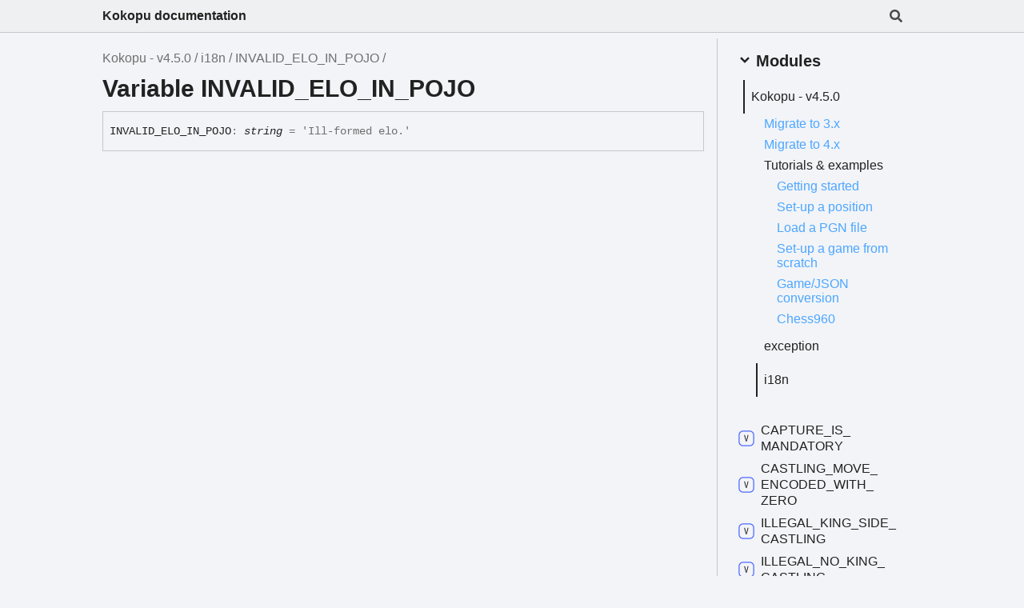

--- FILE ---
content_type: text/html
request_url: https://kokopu.yo35.org/docs/4.5.0/variables/i18n.INVALID_ELO_IN_POJO.html
body_size: 4050
content:
<!DOCTYPE html><html class="default" lang="en"><head><meta charSet="utf-8"/><meta http-equiv="x-ua-compatible" content="IE=edge"/><title>INVALID_ELO_IN_POJO | Kokopu - v4.5.0</title><meta name="description" content="Documentation for Kokopu - v4.5.0"/><meta name="viewport" content="width=device-width, initial-scale=1"/><link rel="stylesheet" href="../assets/style.css"/><link rel="stylesheet" href="../assets/highlight.css"/><link rel="stylesheet" href="../assets/custom.css"/><script async src="../assets/search.js" id="search-script"></script><link rel="stylesheet" href="../assets/pages.css"/><link rel="icon" href="../kokopu-favicon.png" />
</head><body><script>document.documentElement.dataset.theme = localStorage.getItem("tsd-theme") || "os"</script><header class="tsd-page-toolbar">
<div class="tsd-toolbar-contents container">
<div class="table-cell" id="tsd-search" data-base="..">
<div class="field"><label for="tsd-search-field" class="tsd-widget tsd-toolbar-icon search no-caption"><svg width="16" height="16" viewBox="0 0 16 16" fill="none"><path d="M15.7824 13.833L12.6666 10.7177C12.5259 10.5771 12.3353 10.499 12.1353 10.499H11.6259C12.4884 9.39596 13.001 8.00859 13.001 6.49937C13.001 2.90909 10.0914 0 6.50048 0C2.90959 0 0 2.90909 0 6.49937C0 10.0896 2.90959 12.9987 6.50048 12.9987C8.00996 12.9987 9.39756 12.4863 10.5008 11.6239V12.1332C10.5008 12.3332 10.5789 12.5238 10.7195 12.6644L13.8354 15.7797C14.1292 16.0734 14.6042 16.0734 14.8948 15.7797L15.7793 14.8954C16.0731 14.6017 16.0731 14.1267 15.7824 13.833ZM6.50048 10.499C4.29094 10.499 2.50018 8.71165 2.50018 6.49937C2.50018 4.29021 4.28781 2.49976 6.50048 2.49976C8.71001 2.49976 10.5008 4.28708 10.5008 6.49937C10.5008 8.70852 8.71314 10.499 6.50048 10.499Z" fill="var(--color-text)"></path></svg></label><input type="text" id="tsd-search-field" aria-label="Search"/></div>
<div class="field">
<div id="tsd-toolbar-links"></div></div>
<ul class="results">
<li class="state loading">Preparing search index...</li>
<li class="state failure">The search index is not available</li></ul><a href="../index.html" class="title">Kokopu documentation</a></div>
<div class="table-cell" id="tsd-widgets"><a href="#" class="tsd-widget tsd-toolbar-icon menu no-caption" data-toggle="menu" aria-label="Menu"><svg width="16" height="16" viewBox="0 0 16 16" fill="none"><rect x="1" y="3" width="14" height="2" fill="var(--color-text)"></rect><rect x="1" y="7" width="14" height="2" fill="var(--color-text)"></rect><rect x="1" y="11" width="14" height="2" fill="var(--color-text)"></rect></svg></a></div></div></header>
<div class="container container-main">
<div class="col-8 col-content">
<div class="tsd-page-title">
<ul class="tsd-breadcrumb">
<li><a href="../modules.html">Kokopu - v4.5.0</a></li>
<li><a href="../modules/i18n.html">i18n</a></li>
<li><a href="i18n.INVALID_ELO_IN_POJO.html">INVALID_ELO_IN_POJO</a></li></ul>
<h1>Variable INVALID_ELO_IN_POJO</h1></div>
<div class="tsd-signature">INVALID_<wbr/>ELO_<wbr/>IN_<wbr/>POJO<span class="tsd-signature-symbol">:</span> <span class="tsd-signature-type">string</span><span class="tsd-signature-symbol"> = &#39;Ill-formed elo.&#39;</span></div></div>
<div class="col-4 col-menu menu-sticky-wrap menu-highlight">
<div class="tsd-navigation settings">
<details class="tsd-index-accordion"><summary class="tsd-accordion-summary">
<h3><svg width="20" height="20" viewBox="0 0 24 24" fill="none"><path d="M4.93896 8.531L12 15.591L19.061 8.531L16.939 6.409L12 11.349L7.06098 6.409L4.93896 8.531Z" fill="var(--color-text)"></path></svg> Settings</h3></summary>
<div class="tsd-accordion-details">
<div class="tsd-filter-visibility">
<h4 class="uppercase">Member Visibility</h4><form>
<ul id="tsd-filter-options">
<li class="tsd-filter-item"><label class="tsd-filter-input"><input type="checkbox" id="tsd-filter-protected" name="protected"/><svg width="32" height="32" viewBox="0 0 32 32" aria-hidden="true"><rect class="tsd-checkbox-background" width="30" height="30" x="1" y="1" rx="6" fill="none"></rect><path class="tsd-checkbox-checkmark" d="M8.35422 16.8214L13.2143 21.75L24.6458 10.25" stroke="none" stroke-width="3.5" stroke-linejoin="round" fill="none"></path></svg><span>Protected</span></label></li>
<li class="tsd-filter-item"><label class="tsd-filter-input"><input type="checkbox" id="tsd-filter-inherited" name="inherited" checked/><svg width="32" height="32" viewBox="0 0 32 32" aria-hidden="true"><rect class="tsd-checkbox-background" width="30" height="30" x="1" y="1" rx="6" fill="none"></rect><path class="tsd-checkbox-checkmark" d="M8.35422 16.8214L13.2143 21.75L24.6458 10.25" stroke="none" stroke-width="3.5" stroke-linejoin="round" fill="none"></path></svg><span>Inherited</span></label></li>
<li class="tsd-filter-item"><label class="tsd-filter-input"><input type="checkbox" id="tsd-filter-external" name="external"/><svg width="32" height="32" viewBox="0 0 32 32" aria-hidden="true"><rect class="tsd-checkbox-background" width="30" height="30" x="1" y="1" rx="6" fill="none"></rect><path class="tsd-checkbox-checkmark" d="M8.35422 16.8214L13.2143 21.75L24.6458 10.25" stroke="none" stroke-width="3.5" stroke-linejoin="round" fill="none"></path></svg><span>External</span></label></li></ul></form></div>
<div class="tsd-theme-toggle">
<h4 class="uppercase">Theme</h4><select id="theme"><option value="os">OS</option><option value="light">Light</option><option value="dark">Dark</option></select></div></div></details></div>
<nav class="tsd-navigation primary">
<details class="tsd-index-accordion" open><summary class="tsd-accordion-summary">
<h3><svg width="20" height="20" viewBox="0 0 24 24" fill="none"><path d="M4.93896 8.531L12 15.591L19.061 8.531L16.939 6.409L12 11.349L7.06098 6.409L4.93896 8.531Z" fill="var(--color-text)"></path></svg> Modules</h3></summary>
<div class="tsd-accordion-details">
<ul>
<li class="current"><a href="../modules.html">Kokopu -<wbr/> v4.5.0</a>
<ul>
<li class="pages-entry pages-entry-page pages-entry-depth-1"><a href="../pages/migrate_to_3.html">Migrate to 3.x</a></li>
<li class="pages-entry pages-entry-page pages-entry-depth-1"><a href="../pages/migrate_to_4.html">Migrate to 4.x</a></li>
<li class="pages-entry pages-entry-menu pages-entry-depth-1"><a>Tutorials &amp; examples</a>
<ul>
<li class="pages-entry pages-entry-page pages-entry-depth-2"><a href="../pages/tutorials/01_getting_started.html">Getting started</a></li>
<li class="pages-entry pages-entry-page pages-entry-depth-2"><a href="../pages/tutorials/02_set_up_position.html">Set-<wbr/>up a position</a></li>
<li class="pages-entry pages-entry-page pages-entry-depth-2"><a href="../pages/tutorials/03_load_pgn.html">Load a PGN file</a></li>
<li class="pages-entry pages-entry-page pages-entry-depth-2"><a href="../pages/tutorials/04_set_up_game.html">Set-<wbr/>up a game from scratch</a></li>
<li class="pages-entry pages-entry-page pages-entry-depth-2"><a href="../pages/tutorials/05_json.html">Game/JSON conversion</a></li>
<li class="pages-entry pages-entry-page pages-entry-depth-2"><a href="../pages/tutorials/06_chess960.html">Chess960</a></li></ul></li>
<li class="tsd-kind-namespace"><a href="../modules/exception.html">exception</a></li>
<li class="current tsd-kind-namespace"><a href="../modules/i18n.html">i18n</a></li></ul></li></ul></div></details></nav>
<nav class="tsd-navigation secondary menu-sticky">
<ul>
<li class="tsd-kind-variable tsd-parent-kind-namespace"><a href="i18n.CAPTURE_IS_MANDATORY.html" class="tsd-index-link"><svg class="tsd-kind-icon" width="24" height="24" viewBox="0 0 24 24"><rect fill="var(--color-icon-background)" stroke="var(--color-ts-variable)" stroke-width="1.5" x="1" y="1" width="22" height="22" rx="6" id="icon-32-path"></rect><path d="M11.106 16L8.85 7.24H9.966L11.454 13.192C11.558 13.608 11.646 13.996 11.718 14.356C11.79 14.708 11.842 14.976 11.874 15.16C11.906 14.976 11.954 14.708 12.018 14.356C12.09 13.996 12.178 13.608 12.282 13.192L13.758 7.24H14.85L12.582 16H11.106Z" fill="var(--color-text)" id="icon-32-text"></path></svg>CAPTURE_<wbr/>IS_<wbr/>MANDATORY</a></li>
<li class="tsd-kind-variable tsd-parent-kind-namespace"><a href="i18n.CASTLING_MOVE_ENCODED_WITH_ZERO.html" class="tsd-index-link"><svg class="tsd-kind-icon" width="24" height="24" viewBox="0 0 24 24"><use href="#icon-32-path"></use><use href="#icon-32-text"></use></svg>CASTLING_<wbr/>MOVE_<wbr/>ENCODED_<wbr/>WITH_<wbr/>ZERO</a></li>
<li class="tsd-kind-variable tsd-parent-kind-namespace"><a href="i18n.ILLEGAL_KING_SIDE_CASTLING.html" class="tsd-index-link"><svg class="tsd-kind-icon" width="24" height="24" viewBox="0 0 24 24"><use href="#icon-32-path"></use><use href="#icon-32-text"></use></svg>ILLEGAL_<wbr/>KING_<wbr/>SIDE_<wbr/>CASTLING</a></li>
<li class="tsd-kind-variable tsd-parent-kind-namespace"><a href="i18n.ILLEGAL_NO_KING_CASTLING.html" class="tsd-index-link"><svg class="tsd-kind-icon" width="24" height="24" viewBox="0 0 24 24"><use href="#icon-32-path"></use><use href="#icon-32-text"></use></svg>ILLEGAL_<wbr/>NO_<wbr/>KING_<wbr/>CASTLING</a></li>
<li class="tsd-kind-variable tsd-parent-kind-namespace"><a href="i18n.ILLEGAL_NULL_MOVE.html" class="tsd-index-link"><svg class="tsd-kind-icon" width="24" height="24" viewBox="0 0 24 24"><use href="#icon-32-path"></use><use href="#icon-32-text"></use></svg>ILLEGAL_<wbr/>NULL_<wbr/>MOVE</a></li>
<li class="tsd-kind-variable tsd-parent-kind-namespace"><a href="i18n.ILLEGAL_POSITION.html" class="tsd-index-link"><svg class="tsd-kind-icon" width="24" height="24" viewBox="0 0 24 24"><use href="#icon-32-path"></use><use href="#icon-32-text"></use></svg>ILLEGAL_<wbr/>POSITION</a></li>
<li class="tsd-kind-variable tsd-parent-kind-namespace"><a href="i18n.ILLEGAL_PROMOTION.html" class="tsd-index-link"><svg class="tsd-kind-icon" width="24" height="24" viewBox="0 0 24 24"><use href="#icon-32-path"></use><use href="#icon-32-text"></use></svg>ILLEGAL_<wbr/>PROMOTION</a></li>
<li class="tsd-kind-variable tsd-parent-kind-namespace"><a href="i18n.ILLEGAL_QUEEN_SIDE_CASTLING.html" class="tsd-index-link"><svg class="tsd-kind-icon" width="24" height="24" viewBox="0 0 24 24"><use href="#icon-32-path"></use><use href="#icon-32-text"></use></svg>ILLEGAL_<wbr/>QUEEN_<wbr/>SIDE_<wbr/>CASTLING</a></li>
<li class="tsd-kind-variable tsd-parent-kind-namespace"><a href="i18n.ILLEGAL_UCI_MOVE.html" class="tsd-index-link"><svg class="tsd-kind-icon" width="24" height="24" viewBox="0 0 24 24"><use href="#icon-32-path"></use><use href="#icon-32-text"></use></svg>ILLEGAL_<wbr/>UCI_<wbr/>MOVE</a></li>
<li class="tsd-kind-variable tsd-parent-kind-namespace"><a href="i18n.INEFFECTIVE_EN_PASSANT_FIELD.html" class="tsd-index-link"><svg class="tsd-kind-icon" width="24" height="24" viewBox="0 0 24 24"><use href="#icon-32-path"></use><use href="#icon-32-text"></use></svg>INEFFECTIVE_<wbr/>EN_<wbr/>PASSANT_<wbr/>FIELD</a></li>
<li class="tsd-kind-variable tsd-parent-kind-namespace"><a href="i18n.INVALID_CAPTURE_SYMBOL.html" class="tsd-index-link"><svg class="tsd-kind-icon" width="24" height="24" viewBox="0 0 24 24"><use href="#icon-32-path"></use><use href="#icon-32-text"></use></svg>INVALID_<wbr/>CAPTURE_<wbr/>SYMBOL</a></li>
<li class="tsd-kind-variable tsd-parent-kind-namespace"><a href="i18n.INVALID_CAPTURING_PAWN_MOVE.html" class="tsd-index-link"><svg class="tsd-kind-icon" width="24" height="24" viewBox="0 0 24 24"><use href="#icon-32-path"></use><use href="#icon-32-text"></use></svg>INVALID_<wbr/>CAPTURING_<wbr/>PAWN_<wbr/>MOVE</a></li>
<li class="tsd-kind-variable tsd-parent-kind-namespace"><a href="i18n.INVALID_CASTLING_FIELD.html" class="tsd-index-link"><svg class="tsd-kind-icon" width="24" height="24" viewBox="0 0 24 24"><use href="#icon-32-path"></use><use href="#icon-32-text"></use></svg>INVALID_<wbr/>CASTLING_<wbr/>FIELD</a></li>
<li class="tsd-kind-variable tsd-parent-kind-namespace"><a href="i18n.INVALID_DATE_IN_POJO.html" class="tsd-index-link"><svg class="tsd-kind-icon" width="24" height="24" viewBox="0 0 24 24"><use href="#icon-32-path"></use><use href="#icon-32-text"></use></svg>INVALID_<wbr/>DATE_<wbr/>IN_<wbr/>POJO</a></li>
<li class="tsd-kind-variable tsd-parent-kind-namespace"><a href="i18n.INVALID_ECO_CODE_IN_POJO.html" class="tsd-index-link"><svg class="tsd-kind-icon" width="24" height="24" viewBox="0 0 24 24"><use href="#icon-32-path"></use><use href="#icon-32-text"></use></svg>INVALID_<wbr/>ECO_<wbr/>CODE_<wbr/>IN_<wbr/>POJO</a></li>
<li class="current tsd-kind-variable tsd-parent-kind-namespace"><a href="i18n.INVALID_ELO_IN_POJO.html" class="tsd-index-link"><svg class="tsd-kind-icon" width="24" height="24" viewBox="0 0 24 24"><use href="#icon-32-path"></use><use href="#icon-32-text"></use></svg>INVALID_<wbr/>ELO_<wbr/>IN_<wbr/>POJO</a></li>
<li class="tsd-kind-variable tsd-parent-kind-namespace"><a href="i18n.INVALID_EN_PASSANT_FIELD.html" class="tsd-index-link"><svg class="tsd-kind-icon" width="24" height="24" viewBox="0 0 24 24"><use href="#icon-32-path"></use><use href="#icon-32-text"></use></svg>INVALID_<wbr/>EN_<wbr/>PASSANT_<wbr/>FIELD</a></li>
<li class="tsd-kind-variable tsd-parent-kind-namespace"><a href="i18n.INVALID_FEN_IN_PGN_TEXT.html" class="tsd-index-link"><svg class="tsd-kind-icon" width="24" height="24" viewBox="0 0 24 24"><use href="#icon-32-path"></use><use href="#icon-32-text"></use></svg>INVALID_<wbr/>FEN_<wbr/>IN_<wbr/>PGN_<wbr/>TEXT</a></li>
<li class="tsd-kind-variable tsd-parent-kind-namespace"><a href="i18n.INVALID_FEN_IN_POJO.html" class="tsd-index-link"><svg class="tsd-kind-icon" width="24" height="24" viewBox="0 0 24 24"><use href="#icon-32-path"></use><use href="#icon-32-text"></use></svg>INVALID_<wbr/>FEN_<wbr/>IN_<wbr/>POJO</a></li>
<li class="tsd-kind-variable tsd-parent-kind-namespace"><a href="i18n.INVALID_GAME_INDEX.html" class="tsd-index-link"><svg class="tsd-kind-icon" width="24" height="24" viewBox="0 0 24 24"><use href="#icon-32-path"></use><use href="#icon-32-text"></use></svg>INVALID_<wbr/>GAME_<wbr/>INDEX</a></li>
<li class="tsd-kind-variable tsd-parent-kind-namespace"><a href="i18n.INVALID_HALF_MOVE_COUNT_FIELD.html" class="tsd-index-link"><svg class="tsd-kind-icon" width="24" height="24" viewBox="0 0 24 24"><use href="#icon-32-path"></use><use href="#icon-32-text"></use></svg>INVALID_<wbr/>HALF_<wbr/>MOVE_<wbr/>COUNT_<wbr/>FIELD</a></li>
<li class="tsd-kind-variable tsd-parent-kind-namespace"><a href="i18n.INVALID_MOVE_IN_PGN_TEXT.html" class="tsd-index-link"><svg class="tsd-kind-icon" width="24" height="24" viewBox="0 0 24 24"><use href="#icon-32-path"></use><use href="#icon-32-text"></use></svg>INVALID_<wbr/>MOVE_<wbr/>IN_<wbr/>PGN_<wbr/>TEXT</a></li>
<li class="tsd-kind-variable tsd-parent-kind-namespace"><a href="i18n.INVALID_MOVE_IN_POJO.html" class="tsd-index-link"><svg class="tsd-kind-icon" width="24" height="24" viewBox="0 0 24 24"><use href="#icon-32-path"></use><use href="#icon-32-text"></use></svg>INVALID_<wbr/>MOVE_<wbr/>IN_<wbr/>POJO</a></li>
<li class="tsd-kind-variable tsd-parent-kind-namespace"><a href="i18n.INVALID_MOVE_NOTATION_SYNTAX.html" class="tsd-index-link"><svg class="tsd-kind-icon" width="24" height="24" viewBox="0 0 24 24"><use href="#icon-32-path"></use><use href="#icon-32-text"></use></svg>INVALID_<wbr/>MOVE_<wbr/>NOTATION_<wbr/>SYNTAX</a></li>
<li class="tsd-kind-variable tsd-parent-kind-namespace"><a href="i18n.INVALID_MOVE_NUMBER_FIELD.html" class="tsd-index-link"><svg class="tsd-kind-icon" width="24" height="24" viewBox="0 0 24 24"><use href="#icon-32-path"></use><use href="#icon-32-text"></use></svg>INVALID_<wbr/>MOVE_<wbr/>NUMBER_<wbr/>FIELD</a></li>
<li class="tsd-kind-variable tsd-parent-kind-namespace"><a href="i18n.INVALID_NAG_IN_POJO.html" class="tsd-index-link"><svg class="tsd-kind-icon" width="24" height="24" viewBox="0 0 24 24"><use href="#icon-32-path"></use><use href="#icon-32-text"></use></svg>INVALID_<wbr/>NAG_<wbr/>IN_<wbr/>POJO</a></li>
<li class="tsd-kind-variable tsd-parent-kind-namespace"><a href="i18n.INVALID_NON_CAPTURING_PAWN_MOVE.html" class="tsd-index-link"><svg class="tsd-kind-icon" width="24" height="24" viewBox="0 0 24 24"><use href="#icon-32-path"></use><use href="#icon-32-text"></use></svg>INVALID_<wbr/>NON_<wbr/>CAPTURING_<wbr/>PAWN_<wbr/>MOVE</a></li>
<li class="tsd-kind-variable tsd-parent-kind-namespace"><a href="i18n.INVALID_OR_MISSING_NODE_ARRAY.html" class="tsd-index-link"><svg class="tsd-kind-icon" width="24" height="24" viewBox="0 0 24 24"><use href="#icon-32-path"></use><use href="#icon-32-text"></use></svg>INVALID_<wbr/>OR_<wbr/>MISSING_<wbr/>NODE_<wbr/>ARRAY</a></li>
<li class="tsd-kind-variable tsd-parent-kind-namespace"><a href="i18n.INVALID_OR_MISSING_NOTATION_FIELD.html" class="tsd-index-link"><svg class="tsd-kind-icon" width="24" height="24" viewBox="0 0 24 24"><use href="#icon-32-path"></use><use href="#icon-32-text"></use></svg>INVALID_<wbr/>OR_<wbr/>MISSING_<wbr/>NOTATION_<wbr/>FIELD</a></li>
<li class="tsd-kind-variable tsd-parent-kind-namespace"><a href="i18n.INVALID_PGN_TOKEN.html" class="tsd-index-link"><svg class="tsd-kind-icon" width="24" height="24" viewBox="0 0 24 24"><use href="#icon-32-path"></use><use href="#icon-32-text"></use></svg>INVALID_<wbr/>PGN_<wbr/>TOKEN</a></li>
<li class="tsd-kind-variable tsd-parent-kind-namespace"><a href="i18n.INVALID_PIECE_SYMBOL.html" class="tsd-index-link"><svg class="tsd-kind-icon" width="24" height="24" viewBox="0 0 24 24"><use href="#icon-32-path"></use><use href="#icon-32-text"></use></svg>INVALID_<wbr/>PIECE_<wbr/>SYMBOL</a></li>
<li class="tsd-kind-variable tsd-parent-kind-namespace"><a href="i18n.INVALID_PIECE_SYMBOL_COLOR.html" class="tsd-index-link"><svg class="tsd-kind-icon" width="24" height="24" viewBox="0 0 24 24"><use href="#icon-32-path"></use><use href="#icon-32-text"></use></svg>INVALID_<wbr/>PIECE_<wbr/>SYMBOL_<wbr/>COLOR</a></li>
<li class="tsd-kind-variable tsd-parent-kind-namespace"><a href="i18n.INVALID_POJO_ARRAY_FIELD.html" class="tsd-index-link"><svg class="tsd-kind-icon" width="24" height="24" viewBox="0 0 24 24"><use href="#icon-32-path"></use><use href="#icon-32-text"></use></svg>INVALID_<wbr/>POJO_<wbr/>ARRAY_<wbr/>FIELD</a></li>
<li class="tsd-kind-variable tsd-parent-kind-namespace"><a href="i18n.INVALID_POJO_BOOLEAN_FIELD.html" class="tsd-index-link"><svg class="tsd-kind-icon" width="24" height="24" viewBox="0 0 24 24"><use href="#icon-32-path"></use><use href="#icon-32-text"></use></svg>INVALID_<wbr/>POJO_<wbr/>BOOLEAN_<wbr/>FIELD</a></li>
<li class="tsd-kind-variable tsd-parent-kind-namespace"><a href="i18n.INVALID_POJO_NUMBER_FIELD.html" class="tsd-index-link"><svg class="tsd-kind-icon" width="24" height="24" viewBox="0 0 24 24"><use href="#icon-32-path"></use><use href="#icon-32-text"></use></svg>INVALID_<wbr/>POJO_<wbr/>NUMBER_<wbr/>FIELD</a></li>
<li class="tsd-kind-variable tsd-parent-kind-namespace"><a href="i18n.INVALID_POJO_OBJECT_FIELD.html" class="tsd-index-link"><svg class="tsd-kind-icon" width="24" height="24" viewBox="0 0 24 24"><use href="#icon-32-path"></use><use href="#icon-32-text"></use></svg>INVALID_<wbr/>POJO_<wbr/>OBJECT_<wbr/>FIELD</a></li>
<li class="tsd-kind-variable tsd-parent-kind-namespace"><a href="i18n.INVALID_POJO_STRING_FIELD.html" class="tsd-index-link"><svg class="tsd-kind-icon" width="24" height="24" viewBox="0 0 24 24"><use href="#icon-32-path"></use><use href="#icon-32-text"></use></svg>INVALID_<wbr/>POJO_<wbr/>STRING_<wbr/>FIELD</a></li>
<li class="tsd-kind-variable tsd-parent-kind-namespace"><a href="i18n.INVALID_PROMOTED_PIECE.html" class="tsd-index-link"><svg class="tsd-kind-icon" width="24" height="24" viewBox="0 0 24 24"><use href="#icon-32-path"></use><use href="#icon-32-text"></use></svg>INVALID_<wbr/>PROMOTED_<wbr/>PIECE</a></li>
<li class="tsd-kind-variable tsd-parent-kind-namespace"><a href="i18n.INVALID_RESULT_IN_POJO.html" class="tsd-index-link"><svg class="tsd-kind-icon" width="24" height="24" viewBox="0 0 24 24"><use href="#icon-32-path"></use><use href="#icon-32-text"></use></svg>INVALID_<wbr/>RESULT_<wbr/>IN_<wbr/>POJO</a></li>
<li class="tsd-kind-variable tsd-parent-kind-namespace"><a href="i18n.INVALID_ROUND_IN_POJO.html" class="tsd-index-link"><svg class="tsd-kind-icon" width="24" height="24" viewBox="0 0 24 24"><use href="#icon-32-path"></use><use href="#icon-32-text"></use></svg>INVALID_<wbr/>ROUND_<wbr/>IN_<wbr/>POJO</a></li>
<li class="tsd-kind-variable tsd-parent-kind-namespace"><a href="i18n.INVALID_TAG_IN_POJO.html" class="tsd-index-link"><svg class="tsd-kind-icon" width="24" height="24" viewBox="0 0 24 24"><use href="#icon-32-path"></use><use href="#icon-32-text"></use></svg>INVALID_<wbr/>TAG_<wbr/>IN_<wbr/>POJO</a></li>
<li class="tsd-kind-variable tsd-parent-kind-namespace"><a href="i18n.INVALID_TURN_FIELD.html" class="tsd-index-link"><svg class="tsd-kind-icon" width="24" height="24" viewBox="0 0 24 24"><use href="#icon-32-path"></use><use href="#icon-32-text"></use></svg>INVALID_<wbr/>TURN_<wbr/>FIELD</a></li>
<li class="tsd-kind-variable tsd-parent-kind-namespace"><a href="i18n.INVALID_UCI_NOTATION_SYNTAX.html" class="tsd-index-link"><svg class="tsd-kind-icon" width="24" height="24" viewBox="0 0 24 24"><use href="#icon-32-path"></use><use href="#icon-32-text"></use></svg>INVALID_<wbr/>UCI_<wbr/>NOTATION_<wbr/>SYNTAX</a></li>
<li class="tsd-kind-variable tsd-parent-kind-namespace"><a href="i18n.INVALID_VARIANT_IN_POJO.html" class="tsd-index-link"><svg class="tsd-kind-icon" width="24" height="24" viewBox="0 0 24 24"><use href="#icon-32-path"></use><use href="#icon-32-text"></use></svg>INVALID_<wbr/>VARIANT_<wbr/>IN_<wbr/>POJO</a></li>
<li class="tsd-kind-variable tsd-parent-kind-namespace"><a href="i18n.INVALID_VARIANT_PREFIX.html" class="tsd-index-link"><svg class="tsd-kind-icon" width="24" height="24" viewBox="0 0 24 24"><use href="#icon-32-path"></use><use href="#icon-32-text"></use></svg>INVALID_<wbr/>VARIANT_<wbr/>PREFIX</a></li>
<li class="tsd-kind-variable tsd-parent-kind-namespace"><a href="i18n.MISSING_CAPTURE_SYMBOL.html" class="tsd-index-link"><svg class="tsd-kind-icon" width="24" height="24" viewBox="0 0 24 24"><use href="#icon-32-path"></use><use href="#icon-32-text"></use></svg>MISSING_<wbr/>CAPTURE_<wbr/>SYMBOL</a></li>
<li class="tsd-kind-variable tsd-parent-kind-namespace"><a href="i18n.MISSING_END_OF_PGN_HEADER.html" class="tsd-index-link"><svg class="tsd-kind-icon" width="24" height="24" viewBox="0 0 24 24"><use href="#icon-32-path"></use><use href="#icon-32-text"></use></svg>MISSING_<wbr/>END_<wbr/>OF_<wbr/>PGN_<wbr/>HEADER</a></li>
<li class="tsd-kind-variable tsd-parent-kind-namespace"><a href="i18n.MISSING_INITIAL_POSITION_IN_POJO.html" class="tsd-index-link"><svg class="tsd-kind-icon" width="24" height="24" viewBox="0 0 24 24"><use href="#icon-32-path"></use><use href="#icon-32-text"></use></svg>MISSING_<wbr/>INITIAL_<wbr/>POSITION_<wbr/>IN_<wbr/>POJO</a></li>
<li class="tsd-kind-variable tsd-parent-kind-namespace"><a href="i18n.MISSING_PGN_HEADER_ID.html" class="tsd-index-link"><svg class="tsd-kind-icon" width="24" height="24" viewBox="0 0 24 24"><use href="#icon-32-path"></use><use href="#icon-32-text"></use></svg>MISSING_<wbr/>PGN_<wbr/>HEADER_<wbr/>ID</a></li>
<li class="tsd-kind-variable tsd-parent-kind-namespace"><a href="i18n.MISSING_PGN_HEADER_VALUE.html" class="tsd-index-link"><svg class="tsd-kind-icon" width="24" height="24" viewBox="0 0 24 24"><use href="#icon-32-path"></use><use href="#icon-32-text"></use></svg>MISSING_<wbr/>PGN_<wbr/>HEADER_<wbr/>VALUE</a></li>
<li class="tsd-kind-variable tsd-parent-kind-namespace"><a href="i18n.MISSING_PROMOTION.html" class="tsd-index-link"><svg class="tsd-kind-icon" width="24" height="24" viewBox="0 0 24 24"><use href="#icon-32-path"></use><use href="#icon-32-text"></use></svg>MISSING_<wbr/>PROMOTION</a></li>
<li class="tsd-kind-variable tsd-parent-kind-namespace"><a href="i18n.MISSING_PROMOTION_SYMBOL.html" class="tsd-index-link"><svg class="tsd-kind-icon" width="24" height="24" viewBox="0 0 24 24"><use href="#icon-32-path"></use><use href="#icon-32-text"></use></svg>MISSING_<wbr/>PROMOTION_<wbr/>SYMBOL</a></li>
<li class="tsd-kind-variable tsd-parent-kind-namespace"><a href="i18n.NOT_A_NODE_POJO.html" class="tsd-index-link"><svg class="tsd-kind-icon" width="24" height="24" viewBox="0 0 24 24"><use href="#icon-32-path"></use><use href="#icon-32-text"></use></svg>NOT_<wbr/>A_<wbr/>NODE_<wbr/>POJO</a></li>
<li class="tsd-kind-variable tsd-parent-kind-namespace"><a href="i18n.NOT_A_VARIATION_POJO.html" class="tsd-index-link"><svg class="tsd-kind-icon" width="24" height="24" viewBox="0 0 24 24"><use href="#icon-32-path"></use><use href="#icon-32-text"></use></svg>NOT_<wbr/>A_<wbr/>VARIATION_<wbr/>POJO</a></li>
<li class="tsd-kind-variable tsd-parent-kind-namespace"><a href="i18n.NOT_SAFE_FOR_BLACK_KING.html" class="tsd-index-link"><svg class="tsd-kind-icon" width="24" height="24" viewBox="0 0 24 24"><use href="#icon-32-path"></use><use href="#icon-32-text"></use></svg>NOT_<wbr/>SAFE_<wbr/>FOR_<wbr/>BLACK_<wbr/>KING</a></li>
<li class="tsd-kind-variable tsd-parent-kind-namespace"><a href="i18n.NOT_SAFE_FOR_WHITE_KING.html" class="tsd-index-link"><svg class="tsd-kind-icon" width="24" height="24" viewBox="0 0 24 24"><use href="#icon-32-path"></use><use href="#icon-32-text"></use></svg>NOT_<wbr/>SAFE_<wbr/>FOR_<wbr/>WHITE_<wbr/>KING</a></li>
<li class="tsd-kind-variable tsd-parent-kind-namespace"><a href="i18n.NO_PIECE_CAN_MOVE_TO.html" class="tsd-index-link"><svg class="tsd-kind-icon" width="24" height="24" viewBox="0 0 24 24"><use href="#icon-32-path"></use><use href="#icon-32-text"></use></svg>NO_<wbr/>PIECE_<wbr/>CAN_<wbr/>MOVE_<wbr/>TO</a></li>
<li class="tsd-kind-variable tsd-parent-kind-namespace"><a href="i18n.NO_PIECE_CAN_MOVE_TO_DISAMBIGUATION.html" class="tsd-index-link"><svg class="tsd-kind-icon" width="24" height="24" viewBox="0 0 24 24"><use href="#icon-32-path"></use><use href="#icon-32-text"></use></svg>NO_<wbr/>PIECE_<wbr/>CAN_<wbr/>MOVE_<wbr/>TO_<wbr/>DISAMBIGUATION</a></li>
<li class="tsd-kind-variable tsd-parent-kind-namespace"><a href="i18n.POJO_MUST_BE_AN_OBJECT.html" class="tsd-index-link"><svg class="tsd-kind-icon" width="24" height="24" viewBox="0 0 24 24"><use href="#icon-32-path"></use><use href="#icon-32-text"></use></svg>POJO_<wbr/>MUST_<wbr/>BE_<wbr/>AN_<wbr/>OBJECT</a></li>
<li class="tsd-kind-variable tsd-parent-kind-namespace"><a href="i18n.REQUIRE_DISAMBIGUATION.html" class="tsd-index-link"><svg class="tsd-kind-icon" width="24" height="24" viewBox="0 0 24 24"><use href="#icon-32-path"></use><use href="#icon-32-text"></use></svg>REQUIRE_<wbr/>DISAMBIGUATION</a></li>
<li class="tsd-kind-variable tsd-parent-kind-namespace"><a href="i18n.TRYING_TO_CAPTURE_YOUR_OWN_PIECES.html" class="tsd-index-link"><svg class="tsd-kind-icon" width="24" height="24" viewBox="0 0 24 24"><use href="#icon-32-path"></use><use href="#icon-32-text"></use></svg>TRYING_<wbr/>TO_<wbr/>CAPTURE_<wbr/>YOUR_<wbr/>OWN_<wbr/>PIECES</a></li>
<li class="tsd-kind-variable tsd-parent-kind-namespace"><a href="i18n.UNEXPECTED_BEGIN_OF_VARIATION.html" class="tsd-index-link"><svg class="tsd-kind-icon" width="24" height="24" viewBox="0 0 24 24"><use href="#icon-32-path"></use><use href="#icon-32-text"></use></svg>UNEXPECTED_<wbr/>BEGIN_<wbr/>OF_<wbr/>VARIATION</a></li>
<li class="tsd-kind-variable tsd-parent-kind-namespace"><a href="i18n.UNEXPECTED_CHARACTER_IN_BOARD_FIELD.html" class="tsd-index-link"><svg class="tsd-kind-icon" width="24" height="24" viewBox="0 0 24 24"><use href="#icon-32-path"></use><use href="#icon-32-text"></use></svg>UNEXPECTED_<wbr/>CHARACTER_<wbr/>IN_<wbr/>BOARD_<wbr/>FIELD</a></li>
<li class="tsd-kind-variable tsd-parent-kind-namespace"><a href="i18n.UNEXPECTED_END_OF_GAME.html" class="tsd-index-link"><svg class="tsd-kind-icon" width="24" height="24" viewBox="0 0 24 24"><use href="#icon-32-path"></use><use href="#icon-32-text"></use></svg>UNEXPECTED_<wbr/>END_<wbr/>OF_<wbr/>GAME</a></li>
<li class="tsd-kind-variable tsd-parent-kind-namespace"><a href="i18n.UNEXPECTED_END_OF_SUBFIELD_IN_BOARD_FIELD.html" class="tsd-index-link"><svg class="tsd-kind-icon" width="24" height="24" viewBox="0 0 24 24"><use href="#icon-32-path"></use><use href="#icon-32-text"></use></svg>UNEXPECTED_<wbr/>END_<wbr/>OF_<wbr/>SUBFIELD_<wbr/>IN_<wbr/>BOARD_<wbr/>FIELD</a></li>
<li class="tsd-kind-variable tsd-parent-kind-namespace"><a href="i18n.UNEXPECTED_END_OF_TEXT.html" class="tsd-index-link"><svg class="tsd-kind-icon" width="24" height="24" viewBox="0 0 24 24"><use href="#icon-32-path"></use><use href="#icon-32-text"></use></svg>UNEXPECTED_<wbr/>END_<wbr/>OF_<wbr/>TEXT</a></li>
<li class="tsd-kind-variable tsd-parent-kind-namespace"><a href="i18n.UNEXPECTED_END_OF_VARIATION.html" class="tsd-index-link"><svg class="tsd-kind-icon" width="24" height="24" viewBox="0 0 24 24"><use href="#icon-32-path"></use><use href="#icon-32-text"></use></svg>UNEXPECTED_<wbr/>END_<wbr/>OF_<wbr/>VARIATION</a></li>
<li class="tsd-kind-variable tsd-parent-kind-namespace"><a href="i18n.UNEXPECTED_PGN_HEADER.html" class="tsd-index-link"><svg class="tsd-kind-icon" width="24" height="24" viewBox="0 0 24 24"><use href="#icon-32-path"></use><use href="#icon-32-text"></use></svg>UNEXPECTED_<wbr/>PGN_<wbr/>HEADER</a></li>
<li class="tsd-kind-variable tsd-parent-kind-namespace"><a href="i18n.UNKNOWN_VARIANT.html" class="tsd-index-link"><svg class="tsd-kind-icon" width="24" height="24" viewBox="0 0 24 24"><use href="#icon-32-path"></use><use href="#icon-32-text"></use></svg>UNKNOWN_<wbr/>VARIANT</a></li>
<li class="tsd-kind-variable tsd-parent-kind-namespace"><a href="i18n.VARIANT_WITHOUT_FEN.html" class="tsd-index-link"><svg class="tsd-kind-icon" width="24" height="24" viewBox="0 0 24 24"><use href="#icon-32-path"></use><use href="#icon-32-text"></use></svg>VARIANT_<wbr/>WITHOUT_<wbr/>FEN</a></li>
<li class="tsd-kind-variable tsd-parent-kind-namespace"><a href="i18n.WRONG_CHECK_CHECKMATE_SYMBOL.html" class="tsd-index-link"><svg class="tsd-kind-icon" width="24" height="24" viewBox="0 0 24 24"><use href="#icon-32-path"></use><use href="#icon-32-text"></use></svg>WRONG_<wbr/>CHECK_<wbr/>CHECKMATE_<wbr/>SYMBOL</a></li>
<li class="tsd-kind-variable tsd-parent-kind-namespace"><a href="i18n.WRONG_DISAMBIGUATION_SYMBOL.html" class="tsd-index-link"><svg class="tsd-kind-icon" width="24" height="24" viewBox="0 0 24 24"><use href="#icon-32-path"></use><use href="#icon-32-text"></use></svg>WRONG_<wbr/>DISAMBIGUATION_<wbr/>SYMBOL</a></li>
<li class="tsd-kind-variable tsd-parent-kind-namespace"><a href="i18n.WRONG_NUMBER_OF_FEN_FIELDS.html" class="tsd-index-link"><svg class="tsd-kind-icon" width="24" height="24" viewBox="0 0 24 24"><use href="#icon-32-path"></use><use href="#icon-32-text"></use></svg>WRONG_<wbr/>NUMBER_<wbr/>OF_<wbr/>FEN_<wbr/>FIELDS</a></li>
<li class="tsd-kind-variable tsd-parent-kind-namespace"><a href="i18n.WRONG_NUMBER_OF_SUBFIELDS_IN_BOARD_FIELD.html" class="tsd-index-link"><svg class="tsd-kind-icon" width="24" height="24" viewBox="0 0 24 24"><use href="#icon-32-path"></use><use href="#icon-32-text"></use></svg>WRONG_<wbr/>NUMBER_<wbr/>OF_<wbr/>SUBFIELDS_<wbr/>IN_<wbr/>BOARD_<wbr/>FIELD</a></li>
<li class="tsd-kind-variable tsd-parent-kind-namespace"><a href="i18n.WRONG_RANK_IN_EN_PASSANT_FIELD.html" class="tsd-index-link"><svg class="tsd-kind-icon" width="24" height="24" viewBox="0 0 24 24"><use href="#icon-32-path"></use><use href="#icon-32-text"></use></svg>WRONG_<wbr/>RANK_<wbr/>IN_<wbr/>EN_<wbr/>PASSANT_<wbr/>FIELD</a></li></ul></nav></div></div>
<div class="container tsd-generator">
<p style="line-height: 28px;">Generated using <a href="https://typedoc.org/" target="_blank">TypeDoc</a><br>
            <span id="generation-date"></span>
            <script>
                window.GENERATION_DATE = 1679131325254;

                (() => {
                    
        const formatter = new Intl.DateTimeFormat(navigator.language, {
            dateStyle: 'medium'
        });

        document.getElementById('generation-date').innerText = formatter.format(window.GENERATION_DATE);
    
                })();
            </script>
        </p></div>
<div class="overlay"></div><script src="../assets/main.js"></script></body></html>

--- FILE ---
content_type: text/css
request_url: https://kokopu.yo35.org/docs/4.5.0/assets/custom.css
body_size: 556
content:
/* -------------------------------------------------------------------------- *
 *                                                                            *
 *    This file is part of Kokopu, a JavaScript chess library.                *
 *    Copyright (C) 2018-2023  Yoann Le Montagner <yo35 -at- melix.net>       *
 *                                                                            *
 *    This program is free software: you can redistribute it and/or           *
 *    modify it under the terms of the GNU Lesser General Public License      *
 *    as published by the Free Software Foundation, either version 3 of       *
 *    the License, or (at your option) any later version.                     *
 *                                                                            *
 *    This program is distributed in the hope that it will be useful,         *
 *    but WITHOUT ANY WARRANTY; without even the implied warranty of          *
 *    MERCHANTABILITY or FITNESS FOR A PARTICULAR PURPOSE. See the            *
 *    GNU Lesser General Public License for more details.                     *
 *                                                                            *
 *    You should have received a copy of the GNU Lesser General               *
 *    Public License along with this program. If not, see                     *
 *    <http://www.gnu.org/licenses/>.                                         *
 *                                                                            *
 * -------------------------------------------------------------------------- */


.tsd-navigation.settings {
	display: none;
}

.tsd-typography hr {
	border: none;
	height: 1px;
	background-color: var(--color-accent);
}

.tsd-typography h2 {
	margin-top: 1.5rem;
	margin-bottom: 1rem;
}


--- FILE ---
content_type: text/css
request_url: https://kokopu.yo35.org/docs/4.5.0/assets/pages.css
body_size: 107
content:
.tsd-navigation li.pages-entry.pages-entry-page > a {
	color: var(--color-link);
}
.tsd-navigation li.pages-entry > a {
	padding-top: 0.25rem;
	padding-bottom: 0.25rem;
}
.tsd-page-toolbar .table-cell .pages-entry {
	white-space: normal;
}

#tsd-search .results .pages-entry-page > a::before {
	content: '📚 ';
}

--- FILE ---
content_type: application/javascript
request_url: https://kokopu.yo35.org/docs/4.5.0/assets/search.js
body_size: 11720
content:
window.searchData = JSON.parse("{\"kinds\":{\"4\":\"Namespace\",\"32\":\"Variable\",\"64\":\"Function\",\"128\":\"Class\",\"256\":\"Interface\",\"512\":\"Constructor\",\"1024\":\"Property\",\"2048\":\"Method\",\"65536\":\"Type literal\",\"4194304\":\"Type alias\",\"33554432\":\"@knodes/typedoc-plugin-pages: page\"},\"rows\":[{\"kind\":4,\"name\":\"i18n\",\"url\":\"modules/i18n.html\",\"classes\":\"tsd-kind-namespace\"},{\"kind\":32,\"name\":\"WRONG_NUMBER_OF_FEN_FIELDS\",\"url\":\"variables/i18n.WRONG_NUMBER_OF_FEN_FIELDS.html\",\"classes\":\"tsd-kind-variable tsd-parent-kind-namespace\",\"parent\":\"i18n\"},{\"kind\":32,\"name\":\"WRONG_NUMBER_OF_SUBFIELDS_IN_BOARD_FIELD\",\"url\":\"variables/i18n.WRONG_NUMBER_OF_SUBFIELDS_IN_BOARD_FIELD.html\",\"classes\":\"tsd-kind-variable tsd-parent-kind-namespace\",\"parent\":\"i18n\"},{\"kind\":32,\"name\":\"UNEXPECTED_CHARACTER_IN_BOARD_FIELD\",\"url\":\"variables/i18n.UNEXPECTED_CHARACTER_IN_BOARD_FIELD.html\",\"classes\":\"tsd-kind-variable tsd-parent-kind-namespace\",\"parent\":\"i18n\"},{\"kind\":32,\"name\":\"UNEXPECTED_END_OF_SUBFIELD_IN_BOARD_FIELD\",\"url\":\"variables/i18n.UNEXPECTED_END_OF_SUBFIELD_IN_BOARD_FIELD.html\",\"classes\":\"tsd-kind-variable tsd-parent-kind-namespace\",\"parent\":\"i18n\"},{\"kind\":32,\"name\":\"INVALID_TURN_FIELD\",\"url\":\"variables/i18n.INVALID_TURN_FIELD.html\",\"classes\":\"tsd-kind-variable tsd-parent-kind-namespace\",\"parent\":\"i18n\"},{\"kind\":32,\"name\":\"INVALID_CASTLING_FIELD\",\"url\":\"variables/i18n.INVALID_CASTLING_FIELD.html\",\"classes\":\"tsd-kind-variable tsd-parent-kind-namespace\",\"parent\":\"i18n\"},{\"kind\":32,\"name\":\"INVALID_EN_PASSANT_FIELD\",\"url\":\"variables/i18n.INVALID_EN_PASSANT_FIELD.html\",\"classes\":\"tsd-kind-variable tsd-parent-kind-namespace\",\"parent\":\"i18n\"},{\"kind\":32,\"name\":\"WRONG_RANK_IN_EN_PASSANT_FIELD\",\"url\":\"variables/i18n.WRONG_RANK_IN_EN_PASSANT_FIELD.html\",\"classes\":\"tsd-kind-variable tsd-parent-kind-namespace\",\"parent\":\"i18n\"},{\"kind\":32,\"name\":\"INEFFECTIVE_EN_PASSANT_FIELD\",\"url\":\"variables/i18n.INEFFECTIVE_EN_PASSANT_FIELD.html\",\"classes\":\"tsd-kind-variable tsd-parent-kind-namespace\",\"parent\":\"i18n\"},{\"kind\":32,\"name\":\"INVALID_HALF_MOVE_COUNT_FIELD\",\"url\":\"variables/i18n.INVALID_HALF_MOVE_COUNT_FIELD.html\",\"classes\":\"tsd-kind-variable tsd-parent-kind-namespace\",\"parent\":\"i18n\"},{\"kind\":32,\"name\":\"INVALID_MOVE_NUMBER_FIELD\",\"url\":\"variables/i18n.INVALID_MOVE_NUMBER_FIELD.html\",\"classes\":\"tsd-kind-variable tsd-parent-kind-namespace\",\"parent\":\"i18n\"},{\"kind\":32,\"name\":\"INVALID_VARIANT_PREFIX\",\"url\":\"variables/i18n.INVALID_VARIANT_PREFIX.html\",\"classes\":\"tsd-kind-variable tsd-parent-kind-namespace\",\"parent\":\"i18n\"},{\"kind\":32,\"name\":\"INVALID_UCI_NOTATION_SYNTAX\",\"url\":\"variables/i18n.INVALID_UCI_NOTATION_SYNTAX.html\",\"classes\":\"tsd-kind-variable tsd-parent-kind-namespace\",\"parent\":\"i18n\"},{\"kind\":32,\"name\":\"ILLEGAL_UCI_MOVE\",\"url\":\"variables/i18n.ILLEGAL_UCI_MOVE.html\",\"classes\":\"tsd-kind-variable tsd-parent-kind-namespace\",\"parent\":\"i18n\"},{\"kind\":32,\"name\":\"INVALID_MOVE_NOTATION_SYNTAX\",\"url\":\"variables/i18n.INVALID_MOVE_NOTATION_SYNTAX.html\",\"classes\":\"tsd-kind-variable tsd-parent-kind-namespace\",\"parent\":\"i18n\"},{\"kind\":32,\"name\":\"ILLEGAL_POSITION\",\"url\":\"variables/i18n.ILLEGAL_POSITION.html\",\"classes\":\"tsd-kind-variable tsd-parent-kind-namespace\",\"parent\":\"i18n\"},{\"kind\":32,\"name\":\"ILLEGAL_NO_KING_CASTLING\",\"url\":\"variables/i18n.ILLEGAL_NO_KING_CASTLING.html\",\"classes\":\"tsd-kind-variable tsd-parent-kind-namespace\",\"parent\":\"i18n\"},{\"kind\":32,\"name\":\"ILLEGAL_QUEEN_SIDE_CASTLING\",\"url\":\"variables/i18n.ILLEGAL_QUEEN_SIDE_CASTLING.html\",\"classes\":\"tsd-kind-variable tsd-parent-kind-namespace\",\"parent\":\"i18n\"},{\"kind\":32,\"name\":\"ILLEGAL_KING_SIDE_CASTLING\",\"url\":\"variables/i18n.ILLEGAL_KING_SIDE_CASTLING.html\",\"classes\":\"tsd-kind-variable tsd-parent-kind-namespace\",\"parent\":\"i18n\"},{\"kind\":32,\"name\":\"NO_PIECE_CAN_MOVE_TO\",\"url\":\"variables/i18n.NO_PIECE_CAN_MOVE_TO.html\",\"classes\":\"tsd-kind-variable tsd-parent-kind-namespace\",\"parent\":\"i18n\"},{\"kind\":32,\"name\":\"NO_PIECE_CAN_MOVE_TO_DISAMBIGUATION\",\"url\":\"variables/i18n.NO_PIECE_CAN_MOVE_TO_DISAMBIGUATION.html\",\"classes\":\"tsd-kind-variable tsd-parent-kind-namespace\",\"parent\":\"i18n\"},{\"kind\":32,\"name\":\"REQUIRE_DISAMBIGUATION\",\"url\":\"variables/i18n.REQUIRE_DISAMBIGUATION.html\",\"classes\":\"tsd-kind-variable tsd-parent-kind-namespace\",\"parent\":\"i18n\"},{\"kind\":32,\"name\":\"WRONG_DISAMBIGUATION_SYMBOL\",\"url\":\"variables/i18n.WRONG_DISAMBIGUATION_SYMBOL.html\",\"classes\":\"tsd-kind-variable tsd-parent-kind-namespace\",\"parent\":\"i18n\"},{\"kind\":32,\"name\":\"CASTLING_MOVE_ENCODED_WITH_ZERO\",\"url\":\"variables/i18n.CASTLING_MOVE_ENCODED_WITH_ZERO.html\",\"classes\":\"tsd-kind-variable tsd-parent-kind-namespace\",\"parent\":\"i18n\"},{\"kind\":32,\"name\":\"TRYING_TO_CAPTURE_YOUR_OWN_PIECES\",\"url\":\"variables/i18n.TRYING_TO_CAPTURE_YOUR_OWN_PIECES.html\",\"classes\":\"tsd-kind-variable tsd-parent-kind-namespace\",\"parent\":\"i18n\"},{\"kind\":32,\"name\":\"CAPTURE_IS_MANDATORY\",\"url\":\"variables/i18n.CAPTURE_IS_MANDATORY.html\",\"classes\":\"tsd-kind-variable tsd-parent-kind-namespace\",\"parent\":\"i18n\"},{\"kind\":32,\"name\":\"INVALID_PIECE_SYMBOL\",\"url\":\"variables/i18n.INVALID_PIECE_SYMBOL.html\",\"classes\":\"tsd-kind-variable tsd-parent-kind-namespace\",\"parent\":\"i18n\"},{\"kind\":32,\"name\":\"INVALID_PIECE_SYMBOL_COLOR\",\"url\":\"variables/i18n.INVALID_PIECE_SYMBOL_COLOR.html\",\"classes\":\"tsd-kind-variable tsd-parent-kind-namespace\",\"parent\":\"i18n\"},{\"kind\":32,\"name\":\"INVALID_CAPTURING_PAWN_MOVE\",\"url\":\"variables/i18n.INVALID_CAPTURING_PAWN_MOVE.html\",\"classes\":\"tsd-kind-variable tsd-parent-kind-namespace\",\"parent\":\"i18n\"},{\"kind\":32,\"name\":\"INVALID_NON_CAPTURING_PAWN_MOVE\",\"url\":\"variables/i18n.INVALID_NON_CAPTURING_PAWN_MOVE.html\",\"classes\":\"tsd-kind-variable tsd-parent-kind-namespace\",\"parent\":\"i18n\"},{\"kind\":32,\"name\":\"NOT_SAFE_FOR_WHITE_KING\",\"url\":\"variables/i18n.NOT_SAFE_FOR_WHITE_KING.html\",\"classes\":\"tsd-kind-variable tsd-parent-kind-namespace\",\"parent\":\"i18n\"},{\"kind\":32,\"name\":\"NOT_SAFE_FOR_BLACK_KING\",\"url\":\"variables/i18n.NOT_SAFE_FOR_BLACK_KING.html\",\"classes\":\"tsd-kind-variable tsd-parent-kind-namespace\",\"parent\":\"i18n\"},{\"kind\":32,\"name\":\"MISSING_PROMOTION\",\"url\":\"variables/i18n.MISSING_PROMOTION.html\",\"classes\":\"tsd-kind-variable tsd-parent-kind-namespace\",\"parent\":\"i18n\"},{\"kind\":32,\"name\":\"MISSING_PROMOTION_SYMBOL\",\"url\":\"variables/i18n.MISSING_PROMOTION_SYMBOL.html\",\"classes\":\"tsd-kind-variable tsd-parent-kind-namespace\",\"parent\":\"i18n\"},{\"kind\":32,\"name\":\"INVALID_PROMOTED_PIECE\",\"url\":\"variables/i18n.INVALID_PROMOTED_PIECE.html\",\"classes\":\"tsd-kind-variable tsd-parent-kind-namespace\",\"parent\":\"i18n\"},{\"kind\":32,\"name\":\"ILLEGAL_PROMOTION\",\"url\":\"variables/i18n.ILLEGAL_PROMOTION.html\",\"classes\":\"tsd-kind-variable tsd-parent-kind-namespace\",\"parent\":\"i18n\"},{\"kind\":32,\"name\":\"ILLEGAL_NULL_MOVE\",\"url\":\"variables/i18n.ILLEGAL_NULL_MOVE.html\",\"classes\":\"tsd-kind-variable tsd-parent-kind-namespace\",\"parent\":\"i18n\"},{\"kind\":32,\"name\":\"MISSING_CAPTURE_SYMBOL\",\"url\":\"variables/i18n.MISSING_CAPTURE_SYMBOL.html\",\"classes\":\"tsd-kind-variable tsd-parent-kind-namespace\",\"parent\":\"i18n\"},{\"kind\":32,\"name\":\"INVALID_CAPTURE_SYMBOL\",\"url\":\"variables/i18n.INVALID_CAPTURE_SYMBOL.html\",\"classes\":\"tsd-kind-variable tsd-parent-kind-namespace\",\"parent\":\"i18n\"},{\"kind\":32,\"name\":\"WRONG_CHECK_CHECKMATE_SYMBOL\",\"url\":\"variables/i18n.WRONG_CHECK_CHECKMATE_SYMBOL.html\",\"classes\":\"tsd-kind-variable tsd-parent-kind-namespace\",\"parent\":\"i18n\"},{\"kind\":32,\"name\":\"INVALID_PGN_TOKEN\",\"url\":\"variables/i18n.INVALID_PGN_TOKEN.html\",\"classes\":\"tsd-kind-variable tsd-parent-kind-namespace\",\"parent\":\"i18n\"},{\"kind\":32,\"name\":\"INVALID_MOVE_IN_PGN_TEXT\",\"url\":\"variables/i18n.INVALID_MOVE_IN_PGN_TEXT.html\",\"classes\":\"tsd-kind-variable tsd-parent-kind-namespace\",\"parent\":\"i18n\"},{\"kind\":32,\"name\":\"INVALID_FEN_IN_PGN_TEXT\",\"url\":\"variables/i18n.INVALID_FEN_IN_PGN_TEXT.html\",\"classes\":\"tsd-kind-variable tsd-parent-kind-namespace\",\"parent\":\"i18n\"},{\"kind\":32,\"name\":\"UNEXPECTED_PGN_HEADER\",\"url\":\"variables/i18n.UNEXPECTED_PGN_HEADER.html\",\"classes\":\"tsd-kind-variable tsd-parent-kind-namespace\",\"parent\":\"i18n\"},{\"kind\":32,\"name\":\"MISSING_PGN_HEADER_ID\",\"url\":\"variables/i18n.MISSING_PGN_HEADER_ID.html\",\"classes\":\"tsd-kind-variable tsd-parent-kind-namespace\",\"parent\":\"i18n\"},{\"kind\":32,\"name\":\"MISSING_PGN_HEADER_VALUE\",\"url\":\"variables/i18n.MISSING_PGN_HEADER_VALUE.html\",\"classes\":\"tsd-kind-variable tsd-parent-kind-namespace\",\"parent\":\"i18n\"},{\"kind\":32,\"name\":\"MISSING_END_OF_PGN_HEADER\",\"url\":\"variables/i18n.MISSING_END_OF_PGN_HEADER.html\",\"classes\":\"tsd-kind-variable tsd-parent-kind-namespace\",\"parent\":\"i18n\"},{\"kind\":32,\"name\":\"UNEXPECTED_BEGIN_OF_VARIATION\",\"url\":\"variables/i18n.UNEXPECTED_BEGIN_OF_VARIATION.html\",\"classes\":\"tsd-kind-variable tsd-parent-kind-namespace\",\"parent\":\"i18n\"},{\"kind\":32,\"name\":\"UNEXPECTED_END_OF_VARIATION\",\"url\":\"variables/i18n.UNEXPECTED_END_OF_VARIATION.html\",\"classes\":\"tsd-kind-variable tsd-parent-kind-namespace\",\"parent\":\"i18n\"},{\"kind\":32,\"name\":\"UNEXPECTED_END_OF_GAME\",\"url\":\"variables/i18n.UNEXPECTED_END_OF_GAME.html\",\"classes\":\"tsd-kind-variable tsd-parent-kind-namespace\",\"parent\":\"i18n\"},{\"kind\":32,\"name\":\"UNEXPECTED_END_OF_TEXT\",\"url\":\"variables/i18n.UNEXPECTED_END_OF_TEXT.html\",\"classes\":\"tsd-kind-variable tsd-parent-kind-namespace\",\"parent\":\"i18n\"},{\"kind\":32,\"name\":\"INVALID_GAME_INDEX\",\"url\":\"variables/i18n.INVALID_GAME_INDEX.html\",\"classes\":\"tsd-kind-variable tsd-parent-kind-namespace\",\"parent\":\"i18n\"},{\"kind\":32,\"name\":\"UNKNOWN_VARIANT\",\"url\":\"variables/i18n.UNKNOWN_VARIANT.html\",\"classes\":\"tsd-kind-variable tsd-parent-kind-namespace\",\"parent\":\"i18n\"},{\"kind\":32,\"name\":\"VARIANT_WITHOUT_FEN\",\"url\":\"variables/i18n.VARIANT_WITHOUT_FEN.html\",\"classes\":\"tsd-kind-variable tsd-parent-kind-namespace\",\"parent\":\"i18n\"},{\"kind\":32,\"name\":\"POJO_MUST_BE_AN_OBJECT\",\"url\":\"variables/i18n.POJO_MUST_BE_AN_OBJECT.html\",\"classes\":\"tsd-kind-variable tsd-parent-kind-namespace\",\"parent\":\"i18n\"},{\"kind\":32,\"name\":\"INVALID_POJO_STRING_FIELD\",\"url\":\"variables/i18n.INVALID_POJO_STRING_FIELD.html\",\"classes\":\"tsd-kind-variable tsd-parent-kind-namespace\",\"parent\":\"i18n\"},{\"kind\":32,\"name\":\"INVALID_POJO_NUMBER_FIELD\",\"url\":\"variables/i18n.INVALID_POJO_NUMBER_FIELD.html\",\"classes\":\"tsd-kind-variable tsd-parent-kind-namespace\",\"parent\":\"i18n\"},{\"kind\":32,\"name\":\"INVALID_POJO_BOOLEAN_FIELD\",\"url\":\"variables/i18n.INVALID_POJO_BOOLEAN_FIELD.html\",\"classes\":\"tsd-kind-variable tsd-parent-kind-namespace\",\"parent\":\"i18n\"},{\"kind\":32,\"name\":\"INVALID_POJO_OBJECT_FIELD\",\"url\":\"variables/i18n.INVALID_POJO_OBJECT_FIELD.html\",\"classes\":\"tsd-kind-variable tsd-parent-kind-namespace\",\"parent\":\"i18n\"},{\"kind\":32,\"name\":\"INVALID_POJO_ARRAY_FIELD\",\"url\":\"variables/i18n.INVALID_POJO_ARRAY_FIELD.html\",\"classes\":\"tsd-kind-variable tsd-parent-kind-namespace\",\"parent\":\"i18n\"},{\"kind\":32,\"name\":\"INVALID_ELO_IN_POJO\",\"url\":\"variables/i18n.INVALID_ELO_IN_POJO.html\",\"classes\":\"tsd-kind-variable tsd-parent-kind-namespace\",\"parent\":\"i18n\"},{\"kind\":32,\"name\":\"INVALID_ROUND_IN_POJO\",\"url\":\"variables/i18n.INVALID_ROUND_IN_POJO.html\",\"classes\":\"tsd-kind-variable tsd-parent-kind-namespace\",\"parent\":\"i18n\"},{\"kind\":32,\"name\":\"INVALID_DATE_IN_POJO\",\"url\":\"variables/i18n.INVALID_DATE_IN_POJO.html\",\"classes\":\"tsd-kind-variable tsd-parent-kind-namespace\",\"parent\":\"i18n\"},{\"kind\":32,\"name\":\"INVALID_ECO_CODE_IN_POJO\",\"url\":\"variables/i18n.INVALID_ECO_CODE_IN_POJO.html\",\"classes\":\"tsd-kind-variable tsd-parent-kind-namespace\",\"parent\":\"i18n\"},{\"kind\":32,\"name\":\"INVALID_RESULT_IN_POJO\",\"url\":\"variables/i18n.INVALID_RESULT_IN_POJO.html\",\"classes\":\"tsd-kind-variable tsd-parent-kind-namespace\",\"parent\":\"i18n\"},{\"kind\":32,\"name\":\"INVALID_VARIANT_IN_POJO\",\"url\":\"variables/i18n.INVALID_VARIANT_IN_POJO.html\",\"classes\":\"tsd-kind-variable tsd-parent-kind-namespace\",\"parent\":\"i18n\"},{\"kind\":32,\"name\":\"INVALID_NAG_IN_POJO\",\"url\":\"variables/i18n.INVALID_NAG_IN_POJO.html\",\"classes\":\"tsd-kind-variable tsd-parent-kind-namespace\",\"parent\":\"i18n\"},{\"kind\":32,\"name\":\"INVALID_TAG_IN_POJO\",\"url\":\"variables/i18n.INVALID_TAG_IN_POJO.html\",\"classes\":\"tsd-kind-variable tsd-parent-kind-namespace\",\"parent\":\"i18n\"},{\"kind\":32,\"name\":\"INVALID_MOVE_IN_POJO\",\"url\":\"variables/i18n.INVALID_MOVE_IN_POJO.html\",\"classes\":\"tsd-kind-variable tsd-parent-kind-namespace\",\"parent\":\"i18n\"},{\"kind\":32,\"name\":\"INVALID_FEN_IN_POJO\",\"url\":\"variables/i18n.INVALID_FEN_IN_POJO.html\",\"classes\":\"tsd-kind-variable tsd-parent-kind-namespace\",\"parent\":\"i18n\"},{\"kind\":32,\"name\":\"MISSING_INITIAL_POSITION_IN_POJO\",\"url\":\"variables/i18n.MISSING_INITIAL_POSITION_IN_POJO.html\",\"classes\":\"tsd-kind-variable tsd-parent-kind-namespace\",\"parent\":\"i18n\"},{\"kind\":32,\"name\":\"INVALID_OR_MISSING_NODE_ARRAY\",\"url\":\"variables/i18n.INVALID_OR_MISSING_NODE_ARRAY.html\",\"classes\":\"tsd-kind-variable tsd-parent-kind-namespace\",\"parent\":\"i18n\"},{\"kind\":32,\"name\":\"INVALID_OR_MISSING_NOTATION_FIELD\",\"url\":\"variables/i18n.INVALID_OR_MISSING_NOTATION_FIELD.html\",\"classes\":\"tsd-kind-variable tsd-parent-kind-namespace\",\"parent\":\"i18n\"},{\"kind\":32,\"name\":\"NOT_A_NODE_POJO\",\"url\":\"variables/i18n.NOT_A_NODE_POJO.html\",\"classes\":\"tsd-kind-variable tsd-parent-kind-namespace\",\"parent\":\"i18n\"},{\"kind\":32,\"name\":\"NOT_A_VARIATION_POJO\",\"url\":\"variables/i18n.NOT_A_VARIATION_POJO.html\",\"classes\":\"tsd-kind-variable tsd-parent-kind-namespace\",\"parent\":\"i18n\"},{\"kind\":4,\"name\":\"exception\",\"url\":\"modules/exception.html\",\"classes\":\"tsd-kind-namespace\"},{\"kind\":128,\"name\":\"IllegalArgument\",\"url\":\"classes/exception.IllegalArgument.html\",\"classes\":\"tsd-kind-class tsd-parent-kind-namespace\",\"parent\":\"exception\"},{\"kind\":512,\"name\":\"constructor\",\"url\":\"classes/exception.IllegalArgument.html#constructor\",\"classes\":\"tsd-kind-constructor tsd-parent-kind-class\",\"parent\":\"exception.IllegalArgument\"},{\"kind\":1024,\"name\":\"functionName\",\"url\":\"classes/exception.IllegalArgument.html#functionName\",\"classes\":\"tsd-kind-property tsd-parent-kind-class\",\"parent\":\"exception.IllegalArgument\"},{\"kind\":128,\"name\":\"InvalidFEN\",\"url\":\"classes/exception.InvalidFEN.html\",\"classes\":\"tsd-kind-class tsd-parent-kind-namespace\",\"parent\":\"exception\"},{\"kind\":512,\"name\":\"constructor\",\"url\":\"classes/exception.InvalidFEN.html#constructor\",\"classes\":\"tsd-kind-constructor tsd-parent-kind-class\",\"parent\":\"exception.InvalidFEN\"},{\"kind\":1024,\"name\":\"fen\",\"url\":\"classes/exception.InvalidFEN.html#fen\",\"classes\":\"tsd-kind-property tsd-parent-kind-class\",\"parent\":\"exception.InvalidFEN\"},{\"kind\":1024,\"name\":\"message\",\"url\":\"classes/exception.InvalidFEN.html#message\",\"classes\":\"tsd-kind-property tsd-parent-kind-class\",\"parent\":\"exception.InvalidFEN\"},{\"kind\":128,\"name\":\"InvalidNotation\",\"url\":\"classes/exception.InvalidNotation.html\",\"classes\":\"tsd-kind-class tsd-parent-kind-namespace\",\"parent\":\"exception\"},{\"kind\":512,\"name\":\"constructor\",\"url\":\"classes/exception.InvalidNotation.html#constructor\",\"classes\":\"tsd-kind-constructor tsd-parent-kind-class\",\"parent\":\"exception.InvalidNotation\"},{\"kind\":1024,\"name\":\"fen\",\"url\":\"classes/exception.InvalidNotation.html#fen\",\"classes\":\"tsd-kind-property tsd-parent-kind-class\",\"parent\":\"exception.InvalidNotation\"},{\"kind\":1024,\"name\":\"notation\",\"url\":\"classes/exception.InvalidNotation.html#notation\",\"classes\":\"tsd-kind-property tsd-parent-kind-class\",\"parent\":\"exception.InvalidNotation\"},{\"kind\":1024,\"name\":\"message\",\"url\":\"classes/exception.InvalidNotation.html#message\",\"classes\":\"tsd-kind-property tsd-parent-kind-class\",\"parent\":\"exception.InvalidNotation\"},{\"kind\":128,\"name\":\"InvalidPGN\",\"url\":\"classes/exception.InvalidPGN.html\",\"classes\":\"tsd-kind-class tsd-parent-kind-namespace\",\"parent\":\"exception\"},{\"kind\":512,\"name\":\"constructor\",\"url\":\"classes/exception.InvalidPGN.html#constructor\",\"classes\":\"tsd-kind-constructor tsd-parent-kind-class\",\"parent\":\"exception.InvalidPGN\"},{\"kind\":1024,\"name\":\"pgn\",\"url\":\"classes/exception.InvalidPGN.html#pgn\",\"classes\":\"tsd-kind-property tsd-parent-kind-class\",\"parent\":\"exception.InvalidPGN\"},{\"kind\":1024,\"name\":\"index\",\"url\":\"classes/exception.InvalidPGN.html#index\",\"classes\":\"tsd-kind-property tsd-parent-kind-class\",\"parent\":\"exception.InvalidPGN\"},{\"kind\":1024,\"name\":\"lineNumber\",\"url\":\"classes/exception.InvalidPGN.html#lineNumber\",\"classes\":\"tsd-kind-property tsd-parent-kind-class\",\"parent\":\"exception.InvalidPGN\"},{\"kind\":1024,\"name\":\"message\",\"url\":\"classes/exception.InvalidPGN.html#message\",\"classes\":\"tsd-kind-property tsd-parent-kind-class\",\"parent\":\"exception.InvalidPGN\"},{\"kind\":128,\"name\":\"InvalidPOJO\",\"url\":\"classes/exception.InvalidPOJO.html\",\"classes\":\"tsd-kind-class tsd-parent-kind-namespace\",\"parent\":\"exception\"},{\"kind\":512,\"name\":\"constructor\",\"url\":\"classes/exception.InvalidPOJO.html#constructor\",\"classes\":\"tsd-kind-constructor tsd-parent-kind-class\",\"parent\":\"exception.InvalidPOJO\"},{\"kind\":1024,\"name\":\"pojo\",\"url\":\"classes/exception.InvalidPOJO.html#pojo\",\"classes\":\"tsd-kind-property tsd-parent-kind-class\",\"parent\":\"exception.InvalidPOJO\"},{\"kind\":1024,\"name\":\"fieldName\",\"url\":\"classes/exception.InvalidPOJO.html#fieldName\",\"classes\":\"tsd-kind-property tsd-parent-kind-class\",\"parent\":\"exception.InvalidPOJO\"},{\"kind\":1024,\"name\":\"message\",\"url\":\"classes/exception.InvalidPOJO.html#message\",\"classes\":\"tsd-kind-property tsd-parent-kind-class\",\"parent\":\"exception.InvalidPOJO\"},{\"kind\":4194304,\"name\":\"Color\",\"url\":\"types/Color.html\",\"classes\":\"tsd-kind-type-alias\"},{\"kind\":4194304,\"name\":\"Piece\",\"url\":\"types/Piece.html\",\"classes\":\"tsd-kind-type-alias\"},{\"kind\":4194304,\"name\":\"ColoredPiece\",\"url\":\"types/ColoredPiece.html\",\"classes\":\"tsd-kind-type-alias\"},{\"kind\":4194304,\"name\":\"File\",\"url\":\"types/File.html\",\"classes\":\"tsd-kind-type-alias\"},{\"kind\":4194304,\"name\":\"Rank\",\"url\":\"types/Rank.html\",\"classes\":\"tsd-kind-type-alias\"},{\"kind\":4194304,\"name\":\"Square\",\"url\":\"types/Square.html\",\"classes\":\"tsd-kind-type-alias\"},{\"kind\":4194304,\"name\":\"SquareCouple\",\"url\":\"types/SquareCouple.html\",\"classes\":\"tsd-kind-type-alias\"},{\"kind\":4194304,\"name\":\"Castle\",\"url\":\"types/Castle.html\",\"classes\":\"tsd-kind-type-alias\"},{\"kind\":4194304,\"name\":\"Castle960\",\"url\":\"types/Castle960.html\",\"classes\":\"tsd-kind-type-alias\"},{\"kind\":4194304,\"name\":\"Coordinates\",\"url\":\"types/Coordinates.html\",\"classes\":\"tsd-kind-type-alias\"},{\"kind\":65536,\"name\":\"__type\",\"url\":\"types/Coordinates.html#__type\",\"classes\":\"tsd-kind-type-literal tsd-parent-kind-type-alias\",\"parent\":\"Coordinates\"},{\"kind\":1024,\"name\":\"file\",\"url\":\"types/Coordinates.html#__type.file\",\"classes\":\"tsd-kind-property tsd-parent-kind-type-literal\",\"parent\":\"Coordinates.__type\"},{\"kind\":1024,\"name\":\"rank\",\"url\":\"types/Coordinates.html#__type.rank\",\"classes\":\"tsd-kind-property tsd-parent-kind-type-literal\",\"parent\":\"Coordinates.__type\"},{\"kind\":4194304,\"name\":\"GameResult\",\"url\":\"types/GameResult.html\",\"classes\":\"tsd-kind-type-alias\"},{\"kind\":4194304,\"name\":\"GameVariant\",\"url\":\"types/GameVariant.html\",\"classes\":\"tsd-kind-type-alias\"},{\"kind\":64,\"name\":\"isColor\",\"url\":\"functions/isColor.html\",\"classes\":\"tsd-kind-function\"},{\"kind\":64,\"name\":\"isPiece\",\"url\":\"functions/isPiece.html\",\"classes\":\"tsd-kind-function\"},{\"kind\":64,\"name\":\"isColoredPiece\",\"url\":\"functions/isColoredPiece.html\",\"classes\":\"tsd-kind-function\"},{\"kind\":64,\"name\":\"isFile\",\"url\":\"functions/isFile.html\",\"classes\":\"tsd-kind-function\"},{\"kind\":64,\"name\":\"isRank\",\"url\":\"functions/isRank.html\",\"classes\":\"tsd-kind-function\"},{\"kind\":64,\"name\":\"isSquare\",\"url\":\"functions/isSquare.html\",\"classes\":\"tsd-kind-function\"},{\"kind\":64,\"name\":\"isSquareCouple\",\"url\":\"functions/isSquareCouple.html\",\"classes\":\"tsd-kind-function\"},{\"kind\":64,\"name\":\"isCastle\",\"url\":\"functions/isCastle.html\",\"classes\":\"tsd-kind-function\"},{\"kind\":64,\"name\":\"isCastle960\",\"url\":\"functions/isCastle960.html\",\"classes\":\"tsd-kind-function\"},{\"kind\":64,\"name\":\"isGameResult\",\"url\":\"functions/isGameResult.html\",\"classes\":\"tsd-kind-function\"},{\"kind\":64,\"name\":\"isGameVariant\",\"url\":\"functions/isGameVariant.html\",\"classes\":\"tsd-kind-function\"},{\"kind\":64,\"name\":\"forEachSquare\",\"url\":\"functions/forEachSquare.html\",\"classes\":\"tsd-kind-function\"},{\"kind\":64,\"name\":\"squareColor\",\"url\":\"functions/squareColor.html\",\"classes\":\"tsd-kind-function\"},{\"kind\":64,\"name\":\"squareToCoordinates\",\"url\":\"functions/squareToCoordinates.html\",\"classes\":\"tsd-kind-function\"},{\"kind\":64,\"name\":\"coordinatesToSquare\",\"url\":\"functions/coordinatesToSquare.html\",\"classes\":\"tsd-kind-function\"},{\"kind\":64,\"name\":\"oppositeColor\",\"url\":\"functions/oppositeColor.html\",\"classes\":\"tsd-kind-function\"},{\"kind\":64,\"name\":\"variantWithCanonicalStartPosition\",\"url\":\"functions/variantWithCanonicalStartPosition.html\",\"classes\":\"tsd-kind-function\"},{\"kind\":64,\"name\":\"nagSymbol\",\"url\":\"functions/nagSymbol.html\",\"classes\":\"tsd-kind-function\"},{\"kind\":64,\"name\":\"isValidECO\",\"url\":\"functions/isValidECO.html\",\"classes\":\"tsd-kind-function\"},{\"kind\":128,\"name\":\"DateValue\",\"url\":\"classes/DateValue.html\",\"classes\":\"tsd-kind-class\"},{\"kind\":2048,\"name\":\"fromString\",\"url\":\"classes/DateValue.html#fromString\",\"classes\":\"tsd-kind-method tsd-parent-kind-class\",\"parent\":\"DateValue\"},{\"kind\":2048,\"name\":\"fromPGNString\",\"url\":\"classes/DateValue.html#fromPGNString\",\"classes\":\"tsd-kind-method tsd-parent-kind-class\",\"parent\":\"DateValue\"},{\"kind\":2048,\"name\":\"isValid\",\"url\":\"classes/DateValue.html#isValid\",\"classes\":\"tsd-kind-method tsd-parent-kind-class\",\"parent\":\"DateValue\"},{\"kind\":512,\"name\":\"constructor\",\"url\":\"classes/DateValue.html#constructor\",\"classes\":\"tsd-kind-constructor tsd-parent-kind-class\",\"parent\":\"DateValue\"},{\"kind\":2048,\"name\":\"type\",\"url\":\"classes/DateValue.html#type\",\"classes\":\"tsd-kind-method tsd-parent-kind-class\",\"parent\":\"DateValue\"},{\"kind\":2048,\"name\":\"year\",\"url\":\"classes/DateValue.html#year\",\"classes\":\"tsd-kind-method tsd-parent-kind-class\",\"parent\":\"DateValue\"},{\"kind\":2048,\"name\":\"month\",\"url\":\"classes/DateValue.html#month\",\"classes\":\"tsd-kind-method tsd-parent-kind-class\",\"parent\":\"DateValue\"},{\"kind\":2048,\"name\":\"day\",\"url\":\"classes/DateValue.html#day\",\"classes\":\"tsd-kind-method tsd-parent-kind-class\",\"parent\":\"DateValue\"},{\"kind\":2048,\"name\":\"toDate\",\"url\":\"classes/DateValue.html#toDate\",\"classes\":\"tsd-kind-method tsd-parent-kind-class\",\"parent\":\"DateValue\"},{\"kind\":2048,\"name\":\"toString\",\"url\":\"classes/DateValue.html#toString\",\"classes\":\"tsd-kind-method tsd-parent-kind-class\",\"parent\":\"DateValue\"},{\"kind\":2048,\"name\":\"toPGNString\",\"url\":\"classes/DateValue.html#toPGNString\",\"classes\":\"tsd-kind-method tsd-parent-kind-class\",\"parent\":\"DateValue\"},{\"kind\":2048,\"name\":\"toHumanReadableString\",\"url\":\"classes/DateValue.html#toHumanReadableString\",\"classes\":\"tsd-kind-method tsd-parent-kind-class\",\"parent\":\"DateValue\"},{\"kind\":128,\"name\":\"MoveDescriptor\",\"url\":\"classes/MoveDescriptor.html\",\"classes\":\"tsd-kind-class\"},{\"kind\":2048,\"name\":\"isCastling\",\"url\":\"classes/MoveDescriptor.html#isCastling\",\"classes\":\"tsd-kind-method tsd-parent-kind-class\",\"parent\":\"MoveDescriptor\"},{\"kind\":2048,\"name\":\"isEnPassant\",\"url\":\"classes/MoveDescriptor.html#isEnPassant\",\"classes\":\"tsd-kind-method tsd-parent-kind-class\",\"parent\":\"MoveDescriptor\"},{\"kind\":2048,\"name\":\"isCapture\",\"url\":\"classes/MoveDescriptor.html#isCapture\",\"classes\":\"tsd-kind-method tsd-parent-kind-class\",\"parent\":\"MoveDescriptor\"},{\"kind\":2048,\"name\":\"isPromotion\",\"url\":\"classes/MoveDescriptor.html#isPromotion\",\"classes\":\"tsd-kind-method tsd-parent-kind-class\",\"parent\":\"MoveDescriptor\"},{\"kind\":2048,\"name\":\"from\",\"url\":\"classes/MoveDescriptor.html#from\",\"classes\":\"tsd-kind-method tsd-parent-kind-class\",\"parent\":\"MoveDescriptor\"},{\"kind\":2048,\"name\":\"to\",\"url\":\"classes/MoveDescriptor.html#to\",\"classes\":\"tsd-kind-method tsd-parent-kind-class\",\"parent\":\"MoveDescriptor\"},{\"kind\":2048,\"name\":\"color\",\"url\":\"classes/MoveDescriptor.html#color\",\"classes\":\"tsd-kind-method tsd-parent-kind-class\",\"parent\":\"MoveDescriptor\"},{\"kind\":2048,\"name\":\"movingPiece\",\"url\":\"classes/MoveDescriptor.html#movingPiece\",\"classes\":\"tsd-kind-method tsd-parent-kind-class\",\"parent\":\"MoveDescriptor\"},{\"kind\":2048,\"name\":\"movingColoredPiece\",\"url\":\"classes/MoveDescriptor.html#movingColoredPiece\",\"classes\":\"tsd-kind-method tsd-parent-kind-class\",\"parent\":\"MoveDescriptor\"},{\"kind\":2048,\"name\":\"capturedPiece\",\"url\":\"classes/MoveDescriptor.html#capturedPiece\",\"classes\":\"tsd-kind-method tsd-parent-kind-class\",\"parent\":\"MoveDescriptor\"},{\"kind\":2048,\"name\":\"capturedColoredPiece\",\"url\":\"classes/MoveDescriptor.html#capturedColoredPiece\",\"classes\":\"tsd-kind-method tsd-parent-kind-class\",\"parent\":\"MoveDescriptor\"},{\"kind\":2048,\"name\":\"rookFrom\",\"url\":\"classes/MoveDescriptor.html#rookFrom\",\"classes\":\"tsd-kind-method tsd-parent-kind-class\",\"parent\":\"MoveDescriptor\"},{\"kind\":2048,\"name\":\"rookTo\",\"url\":\"classes/MoveDescriptor.html#rookTo\",\"classes\":\"tsd-kind-method tsd-parent-kind-class\",\"parent\":\"MoveDescriptor\"},{\"kind\":2048,\"name\":\"enPassantSquare\",\"url\":\"classes/MoveDescriptor.html#enPassantSquare\",\"classes\":\"tsd-kind-method tsd-parent-kind-class\",\"parent\":\"MoveDescriptor\"},{\"kind\":2048,\"name\":\"promotion\",\"url\":\"classes/MoveDescriptor.html#promotion\",\"classes\":\"tsd-kind-method tsd-parent-kind-class\",\"parent\":\"MoveDescriptor\"},{\"kind\":2048,\"name\":\"coloredPromotion\",\"url\":\"classes/MoveDescriptor.html#coloredPromotion\",\"classes\":\"tsd-kind-method tsd-parent-kind-class\",\"parent\":\"MoveDescriptor\"},{\"kind\":64,\"name\":\"isMoveDescriptor\",\"url\":\"functions/isMoveDescriptor.html\",\"classes\":\"tsd-kind-function\"},{\"kind\":128,\"name\":\"Position\",\"url\":\"classes/Position.html\",\"classes\":\"tsd-kind-class\"},{\"kind\":2048,\"name\":\"isEqual\",\"url\":\"classes/Position.html#isEqual\",\"classes\":\"tsd-kind-method tsd-parent-kind-class\",\"parent\":\"Position\"},{\"kind\":512,\"name\":\"constructor\",\"url\":\"classes/Position.html#constructor\",\"classes\":\"tsd-kind-constructor tsd-parent-kind-class\",\"parent\":\"Position\"},{\"kind\":2048,\"name\":\"clear\",\"url\":\"classes/Position.html#clear\",\"classes\":\"tsd-kind-method tsd-parent-kind-class\",\"parent\":\"Position\"},{\"kind\":2048,\"name\":\"reset\",\"url\":\"classes/Position.html#reset\",\"classes\":\"tsd-kind-method tsd-parent-kind-class\",\"parent\":\"Position\"},{\"kind\":2048,\"name\":\"reset960\",\"url\":\"classes/Position.html#reset960\",\"classes\":\"tsd-kind-method tsd-parent-kind-class\",\"parent\":\"Position\"},{\"kind\":2048,\"name\":\"resetAntichess\",\"url\":\"classes/Position.html#resetAntichess\",\"classes\":\"tsd-kind-method tsd-parent-kind-class\",\"parent\":\"Position\"},{\"kind\":2048,\"name\":\"resetHorde\",\"url\":\"classes/Position.html#resetHorde\",\"classes\":\"tsd-kind-method tsd-parent-kind-class\",\"parent\":\"Position\"},{\"kind\":2048,\"name\":\"ascii\",\"url\":\"classes/Position.html#ascii\",\"classes\":\"tsd-kind-method tsd-parent-kind-class\",\"parent\":\"Position\"},{\"kind\":2048,\"name\":\"fen\",\"url\":\"classes/Position.html#fen\",\"classes\":\"tsd-kind-method tsd-parent-kind-class\",\"parent\":\"Position\"},{\"kind\":65536,\"name\":\"__type\",\"url\":\"classes/Position.html#fen.fen-2.__type\",\"classes\":\"tsd-kind-type-literal\",\"parent\":\"Position.fen.fen\"},{\"kind\":1024,\"name\":\"fiftyMoveClock\",\"url\":\"classes/Position.html#fen.fen-2.__type.fiftyMoveClock\",\"classes\":\"tsd-kind-property tsd-parent-kind-type-literal\",\"parent\":\"Position.fen.fen.__type\"},{\"kind\":1024,\"name\":\"fullMoveNumber\",\"url\":\"classes/Position.html#fen.fen-2.__type.fullMoveNumber\",\"classes\":\"tsd-kind-property tsd-parent-kind-type-literal\",\"parent\":\"Position.fen.fen.__type\"},{\"kind\":2048,\"name\":\"variant\",\"url\":\"classes/Position.html#variant\",\"classes\":\"tsd-kind-method tsd-parent-kind-class\",\"parent\":\"Position\"},{\"kind\":2048,\"name\":\"square\",\"url\":\"classes/Position.html#square\",\"classes\":\"tsd-kind-method tsd-parent-kind-class\",\"parent\":\"Position\"},{\"kind\":2048,\"name\":\"turn\",\"url\":\"classes/Position.html#turn\",\"classes\":\"tsd-kind-method tsd-parent-kind-class\",\"parent\":\"Position\"},{\"kind\":2048,\"name\":\"castling\",\"url\":\"classes/Position.html#castling\",\"classes\":\"tsd-kind-method tsd-parent-kind-class\",\"parent\":\"Position\"},{\"kind\":2048,\"name\":\"effectiveCastling\",\"url\":\"classes/Position.html#effectiveCastling\",\"classes\":\"tsd-kind-method tsd-parent-kind-class\",\"parent\":\"Position\"},{\"kind\":2048,\"name\":\"enPassant\",\"url\":\"classes/Position.html#enPassant\",\"classes\":\"tsd-kind-method tsd-parent-kind-class\",\"parent\":\"Position\"},{\"kind\":2048,\"name\":\"effectiveEnPassant\",\"url\":\"classes/Position.html#effectiveEnPassant\",\"classes\":\"tsd-kind-method tsd-parent-kind-class\",\"parent\":\"Position\"},{\"kind\":2048,\"name\":\"isAttacked\",\"url\":\"classes/Position.html#isAttacked\",\"classes\":\"tsd-kind-method tsd-parent-kind-class\",\"parent\":\"Position\"},{\"kind\":2048,\"name\":\"getAttacks\",\"url\":\"classes/Position.html#getAttacks\",\"classes\":\"tsd-kind-method tsd-parent-kind-class\",\"parent\":\"Position\"},{\"kind\":2048,\"name\":\"isLegal\",\"url\":\"classes/Position.html#isLegal\",\"classes\":\"tsd-kind-method tsd-parent-kind-class\",\"parent\":\"Position\"},{\"kind\":2048,\"name\":\"kingSquare\",\"url\":\"classes/Position.html#kingSquare\",\"classes\":\"tsd-kind-method tsd-parent-kind-class\",\"parent\":\"Position\"},{\"kind\":2048,\"name\":\"isCheck\",\"url\":\"classes/Position.html#isCheck\",\"classes\":\"tsd-kind-method tsd-parent-kind-class\",\"parent\":\"Position\"},{\"kind\":2048,\"name\":\"isCheckmate\",\"url\":\"classes/Position.html#isCheckmate\",\"classes\":\"tsd-kind-method tsd-parent-kind-class\",\"parent\":\"Position\"},{\"kind\":2048,\"name\":\"isStalemate\",\"url\":\"classes/Position.html#isStalemate\",\"classes\":\"tsd-kind-method tsd-parent-kind-class\",\"parent\":\"Position\"},{\"kind\":2048,\"name\":\"isDead\",\"url\":\"classes/Position.html#isDead\",\"classes\":\"tsd-kind-method tsd-parent-kind-class\",\"parent\":\"Position\"},{\"kind\":2048,\"name\":\"hasMove\",\"url\":\"classes/Position.html#hasMove\",\"classes\":\"tsd-kind-method tsd-parent-kind-class\",\"parent\":\"Position\"},{\"kind\":2048,\"name\":\"moves\",\"url\":\"classes/Position.html#moves\",\"classes\":\"tsd-kind-method tsd-parent-kind-class\",\"parent\":\"Position\"},{\"kind\":2048,\"name\":\"isMoveLegal\",\"url\":\"classes/Position.html#isMoveLegal\",\"classes\":\"tsd-kind-method tsd-parent-kind-class\",\"parent\":\"Position\"},{\"kind\":2048,\"name\":\"play\",\"url\":\"classes/Position.html#play\",\"classes\":\"tsd-kind-method tsd-parent-kind-class\",\"parent\":\"Position\"},{\"kind\":2048,\"name\":\"isNullMoveLegal\",\"url\":\"classes/Position.html#isNullMoveLegal\",\"classes\":\"tsd-kind-method tsd-parent-kind-class\",\"parent\":\"Position\"},{\"kind\":2048,\"name\":\"playNullMove\",\"url\":\"classes/Position.html#playNullMove\",\"classes\":\"tsd-kind-method tsd-parent-kind-class\",\"parent\":\"Position\"},{\"kind\":2048,\"name\":\"notation\",\"url\":\"classes/Position.html#notation\",\"classes\":\"tsd-kind-method tsd-parent-kind-class\",\"parent\":\"Position\"},{\"kind\":2048,\"name\":\"figurineNotation\",\"url\":\"classes/Position.html#figurineNotation\",\"classes\":\"tsd-kind-method tsd-parent-kind-class\",\"parent\":\"Position\"},{\"kind\":2048,\"name\":\"uci\",\"url\":\"classes/Position.html#uci\",\"classes\":\"tsd-kind-method tsd-parent-kind-class\",\"parent\":\"Position\"},{\"kind\":4194304,\"name\":\"RegularMoveFactory\",\"url\":\"types/RegularMoveFactory.html\",\"classes\":\"tsd-kind-type-alias\"},{\"kind\":65536,\"name\":\"__type\",\"url\":\"types/RegularMoveFactory.html#__type\",\"classes\":\"tsd-kind-type-literal tsd-parent-kind-type-alias\",\"parent\":\"RegularMoveFactory\"},{\"kind\":1024,\"name\":\"status\",\"url\":\"types/RegularMoveFactory.html#__type.status\",\"classes\":\"tsd-kind-property tsd-parent-kind-type-literal\",\"parent\":\"RegularMoveFactory.__type\"},{\"kind\":4194304,\"name\":\"PromotionMoveFactory\",\"url\":\"types/PromotionMoveFactory.html\",\"classes\":\"tsd-kind-type-alias\"},{\"kind\":65536,\"name\":\"__type\",\"url\":\"types/PromotionMoveFactory.html#__type\",\"classes\":\"tsd-kind-type-literal tsd-parent-kind-type-alias\",\"parent\":\"PromotionMoveFactory\"},{\"kind\":1024,\"name\":\"status\",\"url\":\"types/PromotionMoveFactory.html#__type.status\",\"classes\":\"tsd-kind-property tsd-parent-kind-type-literal\",\"parent\":\"PromotionMoveFactory.__type\"},{\"kind\":128,\"name\":\"AbstractNode\",\"url\":\"classes/AbstractNode.html\",\"classes\":\"tsd-kind-class\"},{\"kind\":2048,\"name\":\"id\",\"url\":\"classes/AbstractNode.html#id\",\"classes\":\"tsd-kind-method tsd-parent-kind-class\",\"parent\":\"AbstractNode\"},{\"kind\":2048,\"name\":\"isVariation\",\"url\":\"classes/AbstractNode.html#isVariation\",\"classes\":\"tsd-kind-method tsd-parent-kind-class\",\"parent\":\"AbstractNode\"},{\"kind\":2048,\"name\":\"nags\",\"url\":\"classes/AbstractNode.html#nags\",\"classes\":\"tsd-kind-method tsd-parent-kind-class\",\"parent\":\"AbstractNode\"},{\"kind\":2048,\"name\":\"hasNag\",\"url\":\"classes/AbstractNode.html#hasNag\",\"classes\":\"tsd-kind-method tsd-parent-kind-class\",\"parent\":\"AbstractNode\"},{\"kind\":2048,\"name\":\"addNag\",\"url\":\"classes/AbstractNode.html#addNag\",\"classes\":\"tsd-kind-method tsd-parent-kind-class\",\"parent\":\"AbstractNode\"},{\"kind\":2048,\"name\":\"removeNag\",\"url\":\"classes/AbstractNode.html#removeNag\",\"classes\":\"tsd-kind-method tsd-parent-kind-class\",\"parent\":\"AbstractNode\"},{\"kind\":2048,\"name\":\"tags\",\"url\":\"classes/AbstractNode.html#tags\",\"classes\":\"tsd-kind-method tsd-parent-kind-class\",\"parent\":\"AbstractNode\"},{\"kind\":2048,\"name\":\"tag\",\"url\":\"classes/AbstractNode.html#tag\",\"classes\":\"tsd-kind-method tsd-parent-kind-class\",\"parent\":\"AbstractNode\"},{\"kind\":2048,\"name\":\"comment\",\"url\":\"classes/AbstractNode.html#comment\",\"classes\":\"tsd-kind-method tsd-parent-kind-class\",\"parent\":\"AbstractNode\"},{\"kind\":2048,\"name\":\"isLongComment\",\"url\":\"classes/AbstractNode.html#isLongComment\",\"classes\":\"tsd-kind-method tsd-parent-kind-class\",\"parent\":\"AbstractNode\"},{\"kind\":2048,\"name\":\"play\",\"url\":\"classes/AbstractNode.html#play\",\"classes\":\"tsd-kind-method tsd-parent-kind-class\",\"parent\":\"AbstractNode\"},{\"kind\":128,\"name\":\"Node\",\"url\":\"classes/Node.html\",\"classes\":\"tsd-kind-class\"},{\"kind\":2048,\"name\":\"parentVariation\",\"url\":\"classes/Node.html#parentVariation\",\"classes\":\"tsd-kind-method tsd-parent-kind-class\",\"parent\":\"Node\"},{\"kind\":2048,\"name\":\"previous\",\"url\":\"classes/Node.html#previous\",\"classes\":\"tsd-kind-method tsd-parent-kind-class\",\"parent\":\"Node\"},{\"kind\":2048,\"name\":\"next\",\"url\":\"classes/Node.html#next\",\"classes\":\"tsd-kind-method tsd-parent-kind-class\",\"parent\":\"Node\"},{\"kind\":2048,\"name\":\"notation\",\"url\":\"classes/Node.html#notation\",\"classes\":\"tsd-kind-method tsd-parent-kind-class\",\"parent\":\"Node\"},{\"kind\":2048,\"name\":\"figurineNotation\",\"url\":\"classes/Node.html#figurineNotation\",\"classes\":\"tsd-kind-method tsd-parent-kind-class\",\"parent\":\"Node\"},{\"kind\":2048,\"name\":\"positionBefore\",\"url\":\"classes/Node.html#positionBefore\",\"classes\":\"tsd-kind-method tsd-parent-kind-class\",\"parent\":\"Node\"},{\"kind\":2048,\"name\":\"position\",\"url\":\"classes/Node.html#position\",\"classes\":\"tsd-kind-method tsd-parent-kind-class\",\"parent\":\"Node\"},{\"kind\":2048,\"name\":\"fullMoveNumber\",\"url\":\"classes/Node.html#fullMoveNumber\",\"classes\":\"tsd-kind-method tsd-parent-kind-class\",\"parent\":\"Node\"},{\"kind\":2048,\"name\":\"moveColor\",\"url\":\"classes/Node.html#moveColor\",\"classes\":\"tsd-kind-method tsd-parent-kind-class\",\"parent\":\"Node\"},{\"kind\":2048,\"name\":\"variations\",\"url\":\"classes/Node.html#variations\",\"classes\":\"tsd-kind-method tsd-parent-kind-class\",\"parent\":\"Node\"},{\"kind\":2048,\"name\":\"removePrecedingMoves\",\"url\":\"classes/Node.html#removePrecedingMoves\",\"classes\":\"tsd-kind-method tsd-parent-kind-class\",\"parent\":\"Node\"},{\"kind\":2048,\"name\":\"removeFollowingMoves\",\"url\":\"classes/Node.html#removeFollowingMoves\",\"classes\":\"tsd-kind-method tsd-parent-kind-class\",\"parent\":\"Node\"},{\"kind\":2048,\"name\":\"addVariation\",\"url\":\"classes/Node.html#addVariation\",\"classes\":\"tsd-kind-method tsd-parent-kind-class\",\"parent\":\"Node\"},{\"kind\":2048,\"name\":\"removeVariation\",\"url\":\"classes/Node.html#removeVariation\",\"classes\":\"tsd-kind-method tsd-parent-kind-class\",\"parent\":\"Node\"},{\"kind\":2048,\"name\":\"swapVariations\",\"url\":\"classes/Node.html#swapVariations\",\"classes\":\"tsd-kind-method tsd-parent-kind-class\",\"parent\":\"Node\"},{\"kind\":2048,\"name\":\"promoteVariation\",\"url\":\"classes/Node.html#promoteVariation\",\"classes\":\"tsd-kind-method tsd-parent-kind-class\",\"parent\":\"Node\"},{\"kind\":2048,\"name\":\"isVariation\",\"url\":\"classes/Node.html#isVariation\",\"classes\":\"tsd-kind-method tsd-parent-kind-class\",\"parent\":\"Node\"},{\"kind\":2048,\"name\":\"id\",\"url\":\"classes/Node.html#id\",\"classes\":\"tsd-kind-method tsd-parent-kind-class tsd-is-inherited\",\"parent\":\"Node\"},{\"kind\":2048,\"name\":\"nags\",\"url\":\"classes/Node.html#nags\",\"classes\":\"tsd-kind-method tsd-parent-kind-class tsd-is-inherited\",\"parent\":\"Node\"},{\"kind\":2048,\"name\":\"hasNag\",\"url\":\"classes/Node.html#hasNag\",\"classes\":\"tsd-kind-method tsd-parent-kind-class tsd-is-inherited\",\"parent\":\"Node\"},{\"kind\":2048,\"name\":\"addNag\",\"url\":\"classes/Node.html#addNag\",\"classes\":\"tsd-kind-method tsd-parent-kind-class tsd-is-inherited\",\"parent\":\"Node\"},{\"kind\":2048,\"name\":\"removeNag\",\"url\":\"classes/Node.html#removeNag\",\"classes\":\"tsd-kind-method tsd-parent-kind-class tsd-is-inherited\",\"parent\":\"Node\"},{\"kind\":2048,\"name\":\"tags\",\"url\":\"classes/Node.html#tags\",\"classes\":\"tsd-kind-method tsd-parent-kind-class tsd-is-inherited\",\"parent\":\"Node\"},{\"kind\":2048,\"name\":\"tag\",\"url\":\"classes/Node.html#tag\",\"classes\":\"tsd-kind-method tsd-parent-kind-class tsd-is-inherited\",\"parent\":\"Node\"},{\"kind\":2048,\"name\":\"comment\",\"url\":\"classes/Node.html#comment\",\"classes\":\"tsd-kind-method tsd-parent-kind-class tsd-is-inherited\",\"parent\":\"Node\"},{\"kind\":2048,\"name\":\"isLongComment\",\"url\":\"classes/Node.html#isLongComment\",\"classes\":\"tsd-kind-method tsd-parent-kind-class tsd-is-inherited\",\"parent\":\"Node\"},{\"kind\":2048,\"name\":\"play\",\"url\":\"classes/Node.html#play\",\"classes\":\"tsd-kind-method tsd-parent-kind-class tsd-is-inherited\",\"parent\":\"Node\"},{\"kind\":128,\"name\":\"Variation\",\"url\":\"classes/Variation.html\",\"classes\":\"tsd-kind-class\"},{\"kind\":2048,\"name\":\"parentNode\",\"url\":\"classes/Variation.html#parentNode\",\"classes\":\"tsd-kind-method tsd-parent-kind-class\",\"parent\":\"Variation\"},{\"kind\":2048,\"name\":\"first\",\"url\":\"classes/Variation.html#first\",\"classes\":\"tsd-kind-method tsd-parent-kind-class\",\"parent\":\"Variation\"},{\"kind\":2048,\"name\":\"nodes\",\"url\":\"classes/Variation.html#nodes\",\"classes\":\"tsd-kind-method tsd-parent-kind-class\",\"parent\":\"Variation\"},{\"kind\":2048,\"name\":\"plyCount\",\"url\":\"classes/Variation.html#plyCount\",\"classes\":\"tsd-kind-method tsd-parent-kind-class\",\"parent\":\"Variation\"},{\"kind\":2048,\"name\":\"isLongVariation\",\"url\":\"classes/Variation.html#isLongVariation\",\"classes\":\"tsd-kind-method tsd-parent-kind-class\",\"parent\":\"Variation\"},{\"kind\":2048,\"name\":\"initialPosition\",\"url\":\"classes/Variation.html#initialPosition\",\"classes\":\"tsd-kind-method tsd-parent-kind-class\",\"parent\":\"Variation\"},{\"kind\":2048,\"name\":\"initialFullMoveNumber\",\"url\":\"classes/Variation.html#initialFullMoveNumber\",\"classes\":\"tsd-kind-method tsd-parent-kind-class\",\"parent\":\"Variation\"},{\"kind\":2048,\"name\":\"finalPosition\",\"url\":\"classes/Variation.html#finalPosition\",\"classes\":\"tsd-kind-method tsd-parent-kind-class\",\"parent\":\"Variation\"},{\"kind\":2048,\"name\":\"clearMoves\",\"url\":\"classes/Variation.html#clearMoves\",\"classes\":\"tsd-kind-method tsd-parent-kind-class\",\"parent\":\"Variation\"},{\"kind\":2048,\"name\":\"isVariation\",\"url\":\"classes/Variation.html#isVariation\",\"classes\":\"tsd-kind-method tsd-parent-kind-class\",\"parent\":\"Variation\"},{\"kind\":2048,\"name\":\"id\",\"url\":\"classes/Variation.html#id\",\"classes\":\"tsd-kind-method tsd-parent-kind-class tsd-is-inherited\",\"parent\":\"Variation\"},{\"kind\":2048,\"name\":\"nags\",\"url\":\"classes/Variation.html#nags\",\"classes\":\"tsd-kind-method tsd-parent-kind-class tsd-is-inherited\",\"parent\":\"Variation\"},{\"kind\":2048,\"name\":\"hasNag\",\"url\":\"classes/Variation.html#hasNag\",\"classes\":\"tsd-kind-method tsd-parent-kind-class tsd-is-inherited\",\"parent\":\"Variation\"},{\"kind\":2048,\"name\":\"addNag\",\"url\":\"classes/Variation.html#addNag\",\"classes\":\"tsd-kind-method tsd-parent-kind-class tsd-is-inherited\",\"parent\":\"Variation\"},{\"kind\":2048,\"name\":\"removeNag\",\"url\":\"classes/Variation.html#removeNag\",\"classes\":\"tsd-kind-method tsd-parent-kind-class tsd-is-inherited\",\"parent\":\"Variation\"},{\"kind\":2048,\"name\":\"tags\",\"url\":\"classes/Variation.html#tags\",\"classes\":\"tsd-kind-method tsd-parent-kind-class tsd-is-inherited\",\"parent\":\"Variation\"},{\"kind\":2048,\"name\":\"tag\",\"url\":\"classes/Variation.html#tag\",\"classes\":\"tsd-kind-method tsd-parent-kind-class tsd-is-inherited\",\"parent\":\"Variation\"},{\"kind\":2048,\"name\":\"comment\",\"url\":\"classes/Variation.html#comment\",\"classes\":\"tsd-kind-method tsd-parent-kind-class tsd-is-inherited\",\"parent\":\"Variation\"},{\"kind\":2048,\"name\":\"isLongComment\",\"url\":\"classes/Variation.html#isLongComment\",\"classes\":\"tsd-kind-method tsd-parent-kind-class tsd-is-inherited\",\"parent\":\"Variation\"},{\"kind\":2048,\"name\":\"play\",\"url\":\"classes/Variation.html#play\",\"classes\":\"tsd-kind-method tsd-parent-kind-class tsd-is-inherited\",\"parent\":\"Variation\"},{\"kind\":4194304,\"name\":\"GamePOJO\",\"url\":\"types/GamePOJO.html\",\"classes\":\"tsd-kind-type-alias\"},{\"kind\":65536,\"name\":\"__type\",\"url\":\"types/GamePOJO.html#__type\",\"classes\":\"tsd-kind-type-literal tsd-parent-kind-type-alias\",\"parent\":\"GamePOJO\"},{\"kind\":1024,\"name\":\"white\",\"url\":\"types/GamePOJO.html#__type.white\",\"classes\":\"tsd-kind-property tsd-parent-kind-type-literal\",\"parent\":\"GamePOJO.__type\"},{\"kind\":1024,\"name\":\"black\",\"url\":\"types/GamePOJO.html#__type.black\",\"classes\":\"tsd-kind-property tsd-parent-kind-type-literal\",\"parent\":\"GamePOJO.__type\"},{\"kind\":1024,\"name\":\"event\",\"url\":\"types/GamePOJO.html#__type.event\",\"classes\":\"tsd-kind-property tsd-parent-kind-type-literal\",\"parent\":\"GamePOJO.__type\"},{\"kind\":1024,\"name\":\"round\",\"url\":\"types/GamePOJO.html#__type.round\",\"classes\":\"tsd-kind-property tsd-parent-kind-type-literal\",\"parent\":\"GamePOJO.__type\"},{\"kind\":1024,\"name\":\"subRound\",\"url\":\"types/GamePOJO.html#__type.subRound\",\"classes\":\"tsd-kind-property tsd-parent-kind-type-literal\",\"parent\":\"GamePOJO.__type\"},{\"kind\":1024,\"name\":\"subSubRound\",\"url\":\"types/GamePOJO.html#__type.subSubRound\",\"classes\":\"tsd-kind-property tsd-parent-kind-type-literal\",\"parent\":\"GamePOJO.__type\"},{\"kind\":1024,\"name\":\"date\",\"url\":\"types/GamePOJO.html#__type.date\",\"classes\":\"tsd-kind-property tsd-parent-kind-type-literal\",\"parent\":\"GamePOJO.__type\"},{\"kind\":1024,\"name\":\"site\",\"url\":\"types/GamePOJO.html#__type.site\",\"classes\":\"tsd-kind-property tsd-parent-kind-type-literal\",\"parent\":\"GamePOJO.__type\"},{\"kind\":1024,\"name\":\"annotator\",\"url\":\"types/GamePOJO.html#__type.annotator\",\"classes\":\"tsd-kind-property tsd-parent-kind-type-literal\",\"parent\":\"GamePOJO.__type\"},{\"kind\":1024,\"name\":\"eco\",\"url\":\"types/GamePOJO.html#__type.eco\",\"classes\":\"tsd-kind-property tsd-parent-kind-type-literal\",\"parent\":\"GamePOJO.__type\"},{\"kind\":1024,\"name\":\"opening\",\"url\":\"types/GamePOJO.html#__type.opening\",\"classes\":\"tsd-kind-property tsd-parent-kind-type-literal\",\"parent\":\"GamePOJO.__type\"},{\"kind\":1024,\"name\":\"openingVariation\",\"url\":\"types/GamePOJO.html#__type.openingVariation\",\"classes\":\"tsd-kind-property tsd-parent-kind-type-literal\",\"parent\":\"GamePOJO.__type\"},{\"kind\":1024,\"name\":\"openingSubVariation\",\"url\":\"types/GamePOJO.html#__type.openingSubVariation\",\"classes\":\"tsd-kind-property tsd-parent-kind-type-literal\",\"parent\":\"GamePOJO.__type\"},{\"kind\":1024,\"name\":\"termination\",\"url\":\"types/GamePOJO.html#__type.termination\",\"classes\":\"tsd-kind-property tsd-parent-kind-type-literal\",\"parent\":\"GamePOJO.__type\"},{\"kind\":1024,\"name\":\"result\",\"url\":\"types/GamePOJO.html#__type.result\",\"classes\":\"tsd-kind-property tsd-parent-kind-type-literal\",\"parent\":\"GamePOJO.__type\"},{\"kind\":1024,\"name\":\"variant\",\"url\":\"types/GamePOJO.html#__type.variant\",\"classes\":\"tsd-kind-property tsd-parent-kind-type-literal\",\"parent\":\"GamePOJO.__type\"},{\"kind\":1024,\"name\":\"initialPosition\",\"url\":\"types/GamePOJO.html#__type.initialPosition\",\"classes\":\"tsd-kind-property tsd-parent-kind-type-literal\",\"parent\":\"GamePOJO.__type\"},{\"kind\":1024,\"name\":\"mainVariation\",\"url\":\"types/GamePOJO.html#__type.mainVariation\",\"classes\":\"tsd-kind-property tsd-parent-kind-type-literal\",\"parent\":\"GamePOJO.__type\"},{\"kind\":4194304,\"name\":\"PlayerPOJO\",\"url\":\"types/PlayerPOJO.html\",\"classes\":\"tsd-kind-type-alias\"},{\"kind\":65536,\"name\":\"__type\",\"url\":\"types/PlayerPOJO.html#__type\",\"classes\":\"tsd-kind-type-literal tsd-parent-kind-type-alias\",\"parent\":\"PlayerPOJO\"},{\"kind\":1024,\"name\":\"name\",\"url\":\"types/PlayerPOJO.html#__type.name\",\"classes\":\"tsd-kind-property tsd-parent-kind-type-literal\",\"parent\":\"PlayerPOJO.__type\"},{\"kind\":1024,\"name\":\"elo\",\"url\":\"types/PlayerPOJO.html#__type.elo\",\"classes\":\"tsd-kind-property tsd-parent-kind-type-literal\",\"parent\":\"PlayerPOJO.__type\"},{\"kind\":1024,\"name\":\"title\",\"url\":\"types/PlayerPOJO.html#__type.title\",\"classes\":\"tsd-kind-property tsd-parent-kind-type-literal\",\"parent\":\"PlayerPOJO.__type\"},{\"kind\":4194304,\"name\":\"AbstractNodePOJO\",\"url\":\"types/AbstractNodePOJO.html\",\"classes\":\"tsd-kind-type-alias\"},{\"kind\":65536,\"name\":\"__type\",\"url\":\"types/AbstractNodePOJO.html#__type\",\"classes\":\"tsd-kind-type-literal tsd-parent-kind-type-alias\",\"parent\":\"AbstractNodePOJO\"},{\"kind\":1024,\"name\":\"comment\",\"url\":\"types/AbstractNodePOJO.html#__type.comment\",\"classes\":\"tsd-kind-property tsd-parent-kind-type-literal\",\"parent\":\"AbstractNodePOJO.__type\"},{\"kind\":1024,\"name\":\"isLongComment\",\"url\":\"types/AbstractNodePOJO.html#__type.isLongComment\",\"classes\":\"tsd-kind-property tsd-parent-kind-type-literal\",\"parent\":\"AbstractNodePOJO.__type\"},{\"kind\":1024,\"name\":\"nags\",\"url\":\"types/AbstractNodePOJO.html#__type.nags\",\"classes\":\"tsd-kind-property tsd-parent-kind-type-literal\",\"parent\":\"AbstractNodePOJO.__type\"},{\"kind\":1024,\"name\":\"tags\",\"url\":\"types/AbstractNodePOJO.html#__type.tags\",\"classes\":\"tsd-kind-property tsd-parent-kind-type-literal\",\"parent\":\"AbstractNodePOJO.__type\"},{\"kind\":4194304,\"name\":\"NodePOJO\",\"url\":\"types/NodePOJO.html\",\"classes\":\"tsd-kind-type-alias\"},{\"kind\":4194304,\"name\":\"VariationPOJO\",\"url\":\"types/VariationPOJO.html\",\"classes\":\"tsd-kind-type-alias\"},{\"kind\":128,\"name\":\"Game\",\"url\":\"classes/Game.html\",\"classes\":\"tsd-kind-class\"},{\"kind\":2048,\"name\":\"fromPOJO\",\"url\":\"classes/Game.html#fromPOJO\",\"classes\":\"tsd-kind-method tsd-parent-kind-class\",\"parent\":\"Game\"},{\"kind\":512,\"name\":\"constructor\",\"url\":\"classes/Game.html#constructor\",\"classes\":\"tsd-kind-constructor tsd-parent-kind-class\",\"parent\":\"Game\"},{\"kind\":2048,\"name\":\"clearHeaders\",\"url\":\"classes/Game.html#clearHeaders\",\"classes\":\"tsd-kind-method tsd-parent-kind-class\",\"parent\":\"Game\"},{\"kind\":2048,\"name\":\"playerName\",\"url\":\"classes/Game.html#playerName\",\"classes\":\"tsd-kind-method tsd-parent-kind-class\",\"parent\":\"Game\"},{\"kind\":2048,\"name\":\"playerElo\",\"url\":\"classes/Game.html#playerElo\",\"classes\":\"tsd-kind-method tsd-parent-kind-class\",\"parent\":\"Game\"},{\"kind\":2048,\"name\":\"playerTitle\",\"url\":\"classes/Game.html#playerTitle\",\"classes\":\"tsd-kind-method tsd-parent-kind-class\",\"parent\":\"Game\"},{\"kind\":2048,\"name\":\"event\",\"url\":\"classes/Game.html#event\",\"classes\":\"tsd-kind-method tsd-parent-kind-class\",\"parent\":\"Game\"},{\"kind\":2048,\"name\":\"round\",\"url\":\"classes/Game.html#round\",\"classes\":\"tsd-kind-method tsd-parent-kind-class\",\"parent\":\"Game\"},{\"kind\":2048,\"name\":\"subRound\",\"url\":\"classes/Game.html#subRound\",\"classes\":\"tsd-kind-method tsd-parent-kind-class\",\"parent\":\"Game\"},{\"kind\":2048,\"name\":\"subSubRound\",\"url\":\"classes/Game.html#subSubRound\",\"classes\":\"tsd-kind-method tsd-parent-kind-class\",\"parent\":\"Game\"},{\"kind\":2048,\"name\":\"fullRound\",\"url\":\"classes/Game.html#fullRound\",\"classes\":\"tsd-kind-method tsd-parent-kind-class\",\"parent\":\"Game\"},{\"kind\":2048,\"name\":\"date\",\"url\":\"classes/Game.html#date\",\"classes\":\"tsd-kind-method tsd-parent-kind-class\",\"parent\":\"Game\"},{\"kind\":2048,\"name\":\"dateAsDate\",\"url\":\"classes/Game.html#dateAsDate\",\"classes\":\"tsd-kind-method tsd-parent-kind-class\",\"parent\":\"Game\"},{\"kind\":2048,\"name\":\"dateAsString\",\"url\":\"classes/Game.html#dateAsString\",\"classes\":\"tsd-kind-method tsd-parent-kind-class\",\"parent\":\"Game\"},{\"kind\":2048,\"name\":\"site\",\"url\":\"classes/Game.html#site\",\"classes\":\"tsd-kind-method tsd-parent-kind-class\",\"parent\":\"Game\"},{\"kind\":2048,\"name\":\"annotator\",\"url\":\"classes/Game.html#annotator\",\"classes\":\"tsd-kind-method tsd-parent-kind-class\",\"parent\":\"Game\"},{\"kind\":2048,\"name\":\"eco\",\"url\":\"classes/Game.html#eco\",\"classes\":\"tsd-kind-method tsd-parent-kind-class\",\"parent\":\"Game\"},{\"kind\":2048,\"name\":\"opening\",\"url\":\"classes/Game.html#opening\",\"classes\":\"tsd-kind-method tsd-parent-kind-class\",\"parent\":\"Game\"},{\"kind\":2048,\"name\":\"openingVariation\",\"url\":\"classes/Game.html#openingVariation\",\"classes\":\"tsd-kind-method tsd-parent-kind-class\",\"parent\":\"Game\"},{\"kind\":2048,\"name\":\"openingSubVariation\",\"url\":\"classes/Game.html#openingSubVariation\",\"classes\":\"tsd-kind-method tsd-parent-kind-class\",\"parent\":\"Game\"},{\"kind\":2048,\"name\":\"termination\",\"url\":\"classes/Game.html#termination\",\"classes\":\"tsd-kind-method tsd-parent-kind-class\",\"parent\":\"Game\"},{\"kind\":2048,\"name\":\"result\",\"url\":\"classes/Game.html#result\",\"classes\":\"tsd-kind-method tsd-parent-kind-class\",\"parent\":\"Game\"},{\"kind\":2048,\"name\":\"variant\",\"url\":\"classes/Game.html#variant\",\"classes\":\"tsd-kind-method tsd-parent-kind-class\",\"parent\":\"Game\"},{\"kind\":2048,\"name\":\"initialPosition\",\"url\":\"classes/Game.html#initialPosition\",\"classes\":\"tsd-kind-method tsd-parent-kind-class\",\"parent\":\"Game\"},{\"kind\":2048,\"name\":\"initialFullMoveNumber\",\"url\":\"classes/Game.html#initialFullMoveNumber\",\"classes\":\"tsd-kind-method tsd-parent-kind-class\",\"parent\":\"Game\"},{\"kind\":2048,\"name\":\"finalPosition\",\"url\":\"classes/Game.html#finalPosition\",\"classes\":\"tsd-kind-method tsd-parent-kind-class\",\"parent\":\"Game\"},{\"kind\":2048,\"name\":\"mainVariation\",\"url\":\"classes/Game.html#mainVariation\",\"classes\":\"tsd-kind-method tsd-parent-kind-class\",\"parent\":\"Game\"},{\"kind\":2048,\"name\":\"nodes\",\"url\":\"classes/Game.html#nodes\",\"classes\":\"tsd-kind-method tsd-parent-kind-class\",\"parent\":\"Game\"},{\"kind\":2048,\"name\":\"plyCount\",\"url\":\"classes/Game.html#plyCount\",\"classes\":\"tsd-kind-method tsd-parent-kind-class\",\"parent\":\"Game\"},{\"kind\":2048,\"name\":\"findById\",\"url\":\"classes/Game.html#findById\",\"classes\":\"tsd-kind-method tsd-parent-kind-class\",\"parent\":\"Game\"},{\"kind\":2048,\"name\":\"pojo\",\"url\":\"classes/Game.html#pojo\",\"classes\":\"tsd-kind-method tsd-parent-kind-class\",\"parent\":\"Game\"},{\"kind\":2048,\"name\":\"ascii\",\"url\":\"classes/Game.html#ascii\",\"classes\":\"tsd-kind-method tsd-parent-kind-class\",\"parent\":\"Game\"},{\"kind\":128,\"name\":\"Database\",\"url\":\"classes/Database.html\",\"classes\":\"tsd-kind-class\"},{\"kind\":2048,\"name\":\"gameCount\",\"url\":\"classes/Database.html#gameCount\",\"classes\":\"tsd-kind-method tsd-parent-kind-class\",\"parent\":\"Database\"},{\"kind\":2048,\"name\":\"game\",\"url\":\"classes/Database.html#game\",\"classes\":\"tsd-kind-method tsd-parent-kind-class\",\"parent\":\"Database\"},{\"kind\":2048,\"name\":\"games\",\"url\":\"classes/Database.html#games\",\"classes\":\"tsd-kind-method tsd-parent-kind-class\",\"parent\":\"Database\"},{\"kind\":256,\"name\":\"PGNWriteOptions\",\"url\":\"interfaces/PGNWriteOptions.html\",\"classes\":\"tsd-kind-interface\"},{\"kind\":1024,\"name\":\"withPlyCount\",\"url\":\"interfaces/PGNWriteOptions.html#withPlyCount\",\"classes\":\"tsd-kind-property tsd-parent-kind-interface\",\"parent\":\"PGNWriteOptions\"},{\"kind\":64,\"name\":\"pgnRead\",\"url\":\"functions/pgnRead.html\",\"classes\":\"tsd-kind-function\"},{\"kind\":64,\"name\":\"pgnWrite\",\"url\":\"functions/pgnWrite.html\",\"classes\":\"tsd-kind-function\"},{\"kind\":33554432,\"name\":\"Migrate to 3.x\",\"url\":\"pages/migrate_to_3.html\",\"classes\":\"pages-entry pages-entry-page\"},{\"kind\":33554432,\"name\":\"Migrate to 4.x\",\"url\":\"pages/migrate_to_4.html\",\"classes\":\"pages-entry pages-entry-page\"},{\"kind\":33554432,\"name\":\"Tutorials & examples > Getting started\",\"url\":\"pages/tutorials/01_getting_started.html\",\"classes\":\"pages-entry pages-entry-page\"},{\"kind\":33554432,\"name\":\"Tutorials & examples > Set-up a position\",\"url\":\"pages/tutorials/02_set_up_position.html\",\"classes\":\"pages-entry pages-entry-page\"},{\"kind\":33554432,\"name\":\"Tutorials & examples > Load a PGN file\",\"url\":\"pages/tutorials/03_load_pgn.html\",\"classes\":\"pages-entry pages-entry-page\"},{\"kind\":33554432,\"name\":\"Tutorials & examples > Set-up a game from scratch\",\"url\":\"pages/tutorials/04_set_up_game.html\",\"classes\":\"pages-entry pages-entry-page\"},{\"kind\":33554432,\"name\":\"Tutorials & examples > Game/JSON conversion\",\"url\":\"pages/tutorials/05_json.html\",\"classes\":\"pages-entry pages-entry-page\"},{\"kind\":33554432,\"name\":\"Tutorials & examples > Chess960\",\"url\":\"pages/tutorials/06_chess960.html\",\"classes\":\"pages-entry pages-entry-page\"}],\"index\":{\"version\":\"2.3.9\",\"fields\":[\"name\",\"comment\"],\"fieldVectors\":[[\"name/0\",[0,57.021]],[\"comment/0\",[]],[\"name/1\",[1,57.021]],[\"comment/1\",[]],[\"name/2\",[2,57.021]],[\"comment/2\",[]],[\"name/3\",[3,57.021]],[\"comment/3\",[]],[\"name/4\",[4,57.021]],[\"comment/4\",[]],[\"name/5\",[5,57.021]],[\"comment/5\",[]],[\"name/6\",[6,57.021]],[\"comment/6\",[]],[\"name/7\",[7,57.021]],[\"comment/7\",[]],[\"name/8\",[8,57.021]],[\"comment/8\",[]],[\"name/9\",[9,57.021]],[\"comment/9\",[]],[\"name/10\",[10,57.021]],[\"comment/10\",[]],[\"name/11\",[11,57.021]],[\"comment/11\",[]],[\"name/12\",[12,57.021]],[\"comment/12\",[]],[\"name/13\",[13,57.021]],[\"comment/13\",[]],[\"name/14\",[14,57.021]],[\"comment/14\",[]],[\"name/15\",[15,57.021]],[\"comment/15\",[]],[\"name/16\",[16,57.021]],[\"comment/16\",[]],[\"name/17\",[17,57.021]],[\"comment/17\",[]],[\"name/18\",[18,57.021]],[\"comment/18\",[]],[\"name/19\",[19,57.021]],[\"comment/19\",[]],[\"name/20\",[20,57.021]],[\"comment/20\",[]],[\"name/21\",[21,57.021]],[\"comment/21\",[]],[\"name/22\",[22,57.021]],[\"comment/22\",[]],[\"name/23\",[23,57.021]],[\"comment/23\",[]],[\"name/24\",[24,57.021]],[\"comment/24\",[]],[\"name/25\",[25,57.021]],[\"comment/25\",[]],[\"name/26\",[26,57.021]],[\"comment/26\",[]],[\"name/27\",[27,57.021]],[\"comment/27\",[]],[\"name/28\",[28,57.021]],[\"comment/28\",[]],[\"name/29\",[29,57.021]],[\"comment/29\",[]],[\"name/30\",[30,57.021]],[\"comment/30\",[]],[\"name/31\",[31,57.021]],[\"comment/31\",[]],[\"name/32\",[32,57.021]],[\"comment/32\",[]],[\"name/33\",[33,57.021]],[\"comment/33\",[]],[\"name/34\",[34,57.021]],[\"comment/34\",[]],[\"name/35\",[35,57.021]],[\"comment/35\",[]],[\"name/36\",[36,57.021]],[\"comment/36\",[]],[\"name/37\",[37,57.021]],[\"comment/37\",[]],[\"name/38\",[38,57.021]],[\"comment/38\",[]],[\"name/39\",[39,57.021]],[\"comment/39\",[]],[\"name/40\",[40,57.021]],[\"comment/40\",[]],[\"name/41\",[41,57.021]],[\"comment/41\",[]],[\"name/42\",[42,57.021]],[\"comment/42\",[]],[\"name/43\",[43,57.021]],[\"comment/43\",[]],[\"name/44\",[44,57.021]],[\"comment/44\",[]],[\"name/45\",[45,57.021]],[\"comment/45\",[]],[\"name/46\",[46,57.021]],[\"comment/46\",[]],[\"name/47\",[47,57.021]],[\"comment/47\",[]],[\"name/48\",[48,57.021]],[\"comment/48\",[]],[\"name/49\",[49,57.021]],[\"comment/49\",[]],[\"name/50\",[50,57.021]],[\"comment/50\",[]],[\"name/51\",[51,57.021]],[\"comment/51\",[]],[\"name/52\",[52,57.021]],[\"comment/52\",[]],[\"name/53\",[53,57.021]],[\"comment/53\",[]],[\"name/54\",[54,57.021]],[\"comment/54\",[]],[\"name/55\",[55,57.021]],[\"comment/55\",[]],[\"name/56\",[56,57.021]],[\"comment/56\",[]],[\"name/57\",[57,57.021]],[\"comment/57\",[]],[\"name/58\",[58,57.021]],[\"comment/58\",[]],[\"name/59\",[59,57.021]],[\"comment/59\",[]],[\"name/60\",[60,57.021]],[\"comment/60\",[]],[\"name/61\",[61,57.021]],[\"comment/61\",[]],[\"name/62\",[62,57.021]],[\"comment/62\",[]],[\"name/63\",[63,57.021]],[\"comment/63\",[]],[\"name/64\",[64,57.021]],[\"comment/64\",[]],[\"name/65\",[65,57.021]],[\"comment/65\",[]],[\"name/66\",[66,57.021]],[\"comment/66\",[]],[\"name/67\",[67,57.021]],[\"comment/67\",[]],[\"name/68\",[68,57.021]],[\"comment/68\",[]],[\"name/69\",[69,57.021]],[\"comment/69\",[]],[\"name/70\",[70,57.021]],[\"comment/70\",[]],[\"name/71\",[71,57.021]],[\"comment/71\",[]],[\"name/72\",[72,57.021]],[\"comment/72\",[]],[\"name/73\",[73,57.021]],[\"comment/73\",[]],[\"name/74\",[74,57.021]],[\"comment/74\",[]],[\"name/75\",[75,57.021]],[\"comment/75\",[]],[\"name/76\",[76,57.021]],[\"comment/76\",[]],[\"name/77\",[77,57.021]],[\"comment/77\",[]],[\"name/78\",[78,38.9]],[\"comment/78\",[]],[\"name/79\",[79,57.021]],[\"comment/79\",[]],[\"name/80\",[80,57.021]],[\"comment/80\",[]],[\"name/81\",[78,38.9]],[\"comment/81\",[]],[\"name/82\",[81,48.17]],[\"comment/82\",[]],[\"name/83\",[82,45.544]],[\"comment/83\",[]],[\"name/84\",[83,57.021]],[\"comment/84\",[]],[\"name/85\",[78,38.9]],[\"comment/85\",[]],[\"name/86\",[81,48.17]],[\"comment/86\",[]],[\"name/87\",[84,48.17]],[\"comment/87\",[]],[\"name/88\",[82,45.544]],[\"comment/88\",[]],[\"name/89\",[85,57.021]],[\"comment/89\",[]],[\"name/90\",[78,38.9]],[\"comment/90\",[]],[\"name/91\",[86,51.685]],[\"comment/91\",[]],[\"name/92\",[87,57.021]],[\"comment/92\",[]],[\"name/93\",[88,57.021]],[\"comment/93\",[]],[\"name/94\",[82,45.544]],[\"comment/94\",[]],[\"name/95\",[89,57.021]],[\"comment/95\",[]],[\"name/96\",[78,38.9]],[\"comment/96\",[]],[\"name/97\",[90,51.685]],[\"comment/97\",[]],[\"name/98\",[91,57.021]],[\"comment/98\",[]],[\"name/99\",[82,45.544]],[\"comment/99\",[]],[\"name/100\",[92,51.685]],[\"comment/100\",[]],[\"name/101\",[93,57.021]],[\"comment/101\",[]],[\"name/102\",[94,57.021]],[\"comment/102\",[]],[\"name/103\",[95,48.17]],[\"comment/103\",[]],[\"name/104\",[96,51.685]],[\"comment/104\",[]],[\"name/105\",[97,51.685]],[\"comment/105\",[]],[\"name/106\",[98,57.021]],[\"comment/106\",[]],[\"name/107\",[99,57.021]],[\"comment/107\",[]],[\"name/108\",[100,57.021]],[\"comment/108\",[]],[\"name/109\",[101,57.021]],[\"comment/109\",[]],[\"name/110\",[102,40.208]],[\"comment/110\",[]],[\"name/111\",[95,48.17]],[\"comment/111\",[]],[\"name/112\",[96,51.685]],[\"comment/112\",[]],[\"name/113\",[103,57.021]],[\"comment/113\",[]],[\"name/114\",[104,57.021]],[\"comment/114\",[]],[\"name/115\",[105,57.021]],[\"comment/115\",[]],[\"name/116\",[106,57.021]],[\"comment/116\",[]],[\"name/117\",[107,57.021]],[\"comment/117\",[]],[\"name/118\",[108,57.021]],[\"comment/118\",[]],[\"name/119\",[109,57.021]],[\"comment/119\",[]],[\"name/120\",[110,57.021]],[\"comment/120\",[]],[\"name/121\",[111,57.021]],[\"comment/121\",[]],[\"name/122\",[112,57.021]],[\"comment/122\",[]],[\"name/123\",[113,57.021]],[\"comment/123\",[]],[\"name/124\",[114,57.021]],[\"comment/124\",[]],[\"name/125\",[115,57.021]],[\"comment/125\",[]],[\"name/126\",[116,57.021]],[\"comment/126\",[]],[\"name/127\",[117,57.021]],[\"comment/127\",[]],[\"name/128\",[118,57.021]],[\"comment/128\",[]],[\"name/129\",[119,57.021]],[\"comment/129\",[]],[\"name/130\",[120,57.021]],[\"comment/130\",[]],[\"name/131\",[121,57.021]],[\"comment/131\",[]],[\"name/132\",[122,57.021]],[\"comment/132\",[]],[\"name/133\",[123,57.021]],[\"comment/133\",[]],[\"name/134\",[124,57.021]],[\"comment/134\",[]],[\"name/135\",[125,57.021]],[\"comment/135\",[]],[\"name/136\",[126,57.021]],[\"comment/136\",[]],[\"name/137\",[127,57.021]],[\"comment/137\",[]],[\"name/138\",[78,38.9]],[\"comment/138\",[]],[\"name/139\",[128,57.021]],[\"comment/139\",[]],[\"name/140\",[129,57.021]],[\"comment/140\",[]],[\"name/141\",[130,57.021]],[\"comment/141\",[]],[\"name/142\",[131,57.021]],[\"comment/142\",[]],[\"name/143\",[132,57.021]],[\"comment/143\",[]],[\"name/144\",[133,57.021]],[\"comment/144\",[]],[\"name/145\",[134,57.021]],[\"comment/145\",[]],[\"name/146\",[135,57.021]],[\"comment/146\",[]],[\"name/147\",[136,57.021]],[\"comment/147\",[]],[\"name/148\",[137,57.021]],[\"comment/148\",[]],[\"name/149\",[138,57.021]],[\"comment/149\",[]],[\"name/150\",[139,57.021]],[\"comment/150\",[]],[\"name/151\",[140,57.021]],[\"comment/151\",[]],[\"name/152\",[141,51.685]],[\"comment/152\",[]],[\"name/153\",[142,48.17]],[\"comment/153\",[]],[\"name/154\",[92,51.685]],[\"comment/154\",[]],[\"name/155\",[143,57.021]],[\"comment/155\",[]],[\"name/156\",[144,57.021]],[\"comment/156\",[]],[\"name/157\",[145,57.021]],[\"comment/157\",[]],[\"name/158\",[146,57.021]],[\"comment/158\",[]],[\"name/159\",[147,57.021]],[\"comment/159\",[]],[\"name/160\",[148,57.021]],[\"comment/160\",[]],[\"name/161\",[149,57.021]],[\"comment/161\",[]],[\"name/162\",[150,57.021]],[\"comment/162\",[]],[\"name/163\",[151,57.021]],[\"comment/163\",[]],[\"name/164\",[152,57.021]],[\"comment/164\",[]],[\"name/165\",[153,48.17]],[\"comment/165\",[]],[\"name/166\",[154,57.021]],[\"comment/166\",[]],[\"name/167\",[78,38.9]],[\"comment/167\",[]],[\"name/168\",[155,57.021]],[\"comment/168\",[]],[\"name/169\",[156,57.021]],[\"comment/169\",[]],[\"name/170\",[157,57.021]],[\"comment/170\",[]],[\"name/171\",[158,57.021]],[\"comment/171\",[]],[\"name/172\",[159,57.021]],[\"comment/172\",[]],[\"name/173\",[160,51.685]],[\"comment/173\",[]],[\"name/174\",[81,48.17]],[\"comment/174\",[]],[\"name/175\",[102,40.208]],[\"comment/175\",[]],[\"name/176\",[161,57.021]],[\"comment/176\",[]],[\"name/177\",[162,51.685]],[\"comment/177\",[]],[\"name/178\",[163,48.17]],[\"comment/178\",[]],[\"name/179\",[97,51.685]],[\"comment/179\",[]],[\"name/180\",[164,57.021]],[\"comment/180\",[]],[\"name/181\",[165,57.021]],[\"comment/181\",[]],[\"name/182\",[166,57.021]],[\"comment/182\",[]],[\"name/183\",[167,57.021]],[\"comment/183\",[]],[\"name/184\",[168,57.021]],[\"comment/184\",[]],[\"name/185\",[169,57.021]],[\"comment/185\",[]],[\"name/186\",[170,57.021]],[\"comment/186\",[]],[\"name/187\",[171,57.021]],[\"comment/187\",[]],[\"name/188\",[172,57.021]],[\"comment/188\",[]],[\"name/189\",[173,57.021]],[\"comment/189\",[]],[\"name/190\",[174,57.021]],[\"comment/190\",[]],[\"name/191\",[175,57.021]],[\"comment/191\",[]],[\"name/192\",[176,57.021]],[\"comment/192\",[]],[\"name/193\",[177,57.021]],[\"comment/193\",[]],[\"name/194\",[178,57.021]],[\"comment/194\",[]],[\"name/195\",[179,57.021]],[\"comment/195\",[]],[\"name/196\",[180,45.544]],[\"comment/196\",[]],[\"name/197\",[181,57.021]],[\"comment/197\",[]],[\"name/198\",[182,57.021]],[\"comment/198\",[]],[\"name/199\",[84,48.17]],[\"comment/199\",[]],[\"name/200\",[183,51.685]],[\"comment/200\",[]],[\"name/201\",[184,57.021]],[\"comment/201\",[]],[\"name/202\",[185,57.021]],[\"comment/202\",[]],[\"name/203\",[102,40.208]],[\"comment/203\",[]],[\"name/204\",[186,51.685]],[\"comment/204\",[]],[\"name/205\",[187,57.021]],[\"comment/205\",[]],[\"name/206\",[102,40.208]],[\"comment/206\",[]],[\"name/207\",[186,51.685]],[\"comment/207\",[]],[\"name/208\",[188,57.021]],[\"comment/208\",[]],[\"name/209\",[189,48.17]],[\"comment/209\",[]],[\"name/210\",[190,48.17]],[\"comment/210\",[]],[\"name/211\",[191,45.544]],[\"comment/211\",[]],[\"name/212\",[192,48.17]],[\"comment/212\",[]],[\"name/213\",[193,48.17]],[\"comment/213\",[]],[\"name/214\",[194,48.17]],[\"comment/214\",[]],[\"name/215\",[195,45.544]],[\"comment/215\",[]],[\"name/216\",[196,48.17]],[\"comment/216\",[]],[\"name/217\",[197,45.544]],[\"comment/217\",[]],[\"name/218\",[198,45.544]],[\"comment/218\",[]],[\"name/219\",[180,45.544]],[\"comment/219\",[]],[\"name/220\",[199,57.021]],[\"comment/220\",[]],[\"name/221\",[200,57.021]],[\"comment/221\",[]],[\"name/222\",[201,57.021]],[\"comment/222\",[]],[\"name/223\",[202,57.021]],[\"comment/223\",[]],[\"name/224\",[84,48.17]],[\"comment/224\",[]],[\"name/225\",[183,51.685]],[\"comment/225\",[]],[\"name/226\",[203,57.021]],[\"comment/226\",[]],[\"name/227\",[153,48.17]],[\"comment/227\",[]],[\"name/228\",[162,51.685]],[\"comment/228\",[]],[\"name/229\",[204,57.021]],[\"comment/229\",[]],[\"name/230\",[205,57.021]],[\"comment/230\",[]],[\"name/231\",[206,57.021]],[\"comment/231\",[]],[\"name/232\",[207,57.021]],[\"comment/232\",[]],[\"name/233\",[208,57.021]],[\"comment/233\",[]],[\"name/234\",[209,57.021]],[\"comment/234\",[]],[\"name/235\",[210,57.021]],[\"comment/235\",[]],[\"name/236\",[211,57.021]],[\"comment/236\",[]],[\"name/237\",[190,48.17]],[\"comment/237\",[]],[\"name/238\",[189,48.17]],[\"comment/238\",[]],[\"name/239\",[191,45.544]],[\"comment/239\",[]],[\"name/240\",[192,48.17]],[\"comment/240\",[]],[\"name/241\",[193,48.17]],[\"comment/241\",[]],[\"name/242\",[194,48.17]],[\"comment/242\",[]],[\"name/243\",[195,45.544]],[\"comment/243\",[]],[\"name/244\",[196,48.17]],[\"comment/244\",[]],[\"name/245\",[197,45.544]],[\"comment/245\",[]],[\"name/246\",[198,45.544]],[\"comment/246\",[]],[\"name/247\",[180,45.544]],[\"comment/247\",[]],[\"name/248\",[212,57.021]],[\"comment/248\",[]],[\"name/249\",[213,57.021]],[\"comment/249\",[]],[\"name/250\",[214,57.021]],[\"comment/250\",[]],[\"name/251\",[215,51.685]],[\"comment/251\",[]],[\"name/252\",[216,51.685]],[\"comment/252\",[]],[\"name/253\",[217,57.021]],[\"comment/253\",[]],[\"name/254\",[218,48.17]],[\"comment/254\",[]],[\"name/255\",[219,51.685]],[\"comment/255\",[]],[\"name/256\",[220,51.685]],[\"comment/256\",[]],[\"name/257\",[221,57.021]],[\"comment/257\",[]],[\"name/258\",[190,48.17]],[\"comment/258\",[]],[\"name/259\",[189,48.17]],[\"comment/259\",[]],[\"name/260\",[191,45.544]],[\"comment/260\",[]],[\"name/261\",[192,48.17]],[\"comment/261\",[]],[\"name/262\",[193,48.17]],[\"comment/262\",[]],[\"name/263\",[194,48.17]],[\"comment/263\",[]],[\"name/264\",[195,45.544]],[\"comment/264\",[]],[\"name/265\",[196,48.17]],[\"comment/265\",[]],[\"name/266\",[197,45.544]],[\"comment/266\",[]],[\"name/267\",[198,45.544]],[\"comment/267\",[]],[\"name/268\",[180,45.544]],[\"comment/268\",[]],[\"name/269\",[222,57.021]],[\"comment/269\",[]],[\"name/270\",[102,40.208]],[\"comment/270\",[]],[\"name/271\",[223,57.021]],[\"comment/271\",[]],[\"name/272\",[224,57.021]],[\"comment/272\",[]],[\"name/273\",[225,51.685]],[\"comment/273\",[]],[\"name/274\",[226,51.685]],[\"comment/274\",[]],[\"name/275\",[227,51.685]],[\"comment/275\",[]],[\"name/276\",[228,51.685]],[\"comment/276\",[]],[\"name/277\",[229,51.685]],[\"comment/277\",[]],[\"name/278\",[230,51.685]],[\"comment/278\",[]],[\"name/279\",[231,51.685]],[\"comment/279\",[]],[\"name/280\",[232,51.685]],[\"comment/280\",[]],[\"name/281\",[233,51.685]],[\"comment/281\",[]],[\"name/282\",[234,51.685]],[\"comment/282\",[]],[\"name/283\",[235,51.685]],[\"comment/283\",[]],[\"name/284\",[236,51.685]],[\"comment/284\",[]],[\"name/285\",[237,51.685]],[\"comment/285\",[]],[\"name/286\",[163,48.17]],[\"comment/286\",[]],[\"name/287\",[218,48.17]],[\"comment/287\",[]],[\"name/288\",[238,51.685]],[\"comment/288\",[]],[\"name/289\",[239,57.021]],[\"comment/289\",[]],[\"name/290\",[102,40.208]],[\"comment/290\",[]],[\"name/291\",[240,57.021]],[\"comment/291\",[]],[\"name/292\",[241,57.021]],[\"comment/292\",[]],[\"name/293\",[242,57.021]],[\"comment/293\",[]],[\"name/294\",[243,57.021]],[\"comment/294\",[]],[\"name/295\",[102,40.208]],[\"comment/295\",[]],[\"name/296\",[197,45.544]],[\"comment/296\",[]],[\"name/297\",[198,45.544]],[\"comment/297\",[]],[\"name/298\",[191,45.544]],[\"comment/298\",[]],[\"name/299\",[195,45.544]],[\"comment/299\",[]],[\"name/300\",[244,57.021]],[\"comment/300\",[]],[\"name/301\",[245,57.021]],[\"comment/301\",[]],[\"name/302\",[246,48.17]],[\"comment/302\",[]],[\"name/303\",[247,57.021]],[\"comment/303\",[]],[\"name/304\",[78,38.9]],[\"comment/304\",[]],[\"name/305\",[248,57.021]],[\"comment/305\",[]],[\"name/306\",[249,57.021]],[\"comment/306\",[]],[\"name/307\",[250,57.021]],[\"comment/307\",[]],[\"name/308\",[251,57.021]],[\"comment/308\",[]],[\"name/309\",[225,51.685]],[\"comment/309\",[]],[\"name/310\",[226,51.685]],[\"comment/310\",[]],[\"name/311\",[227,51.685]],[\"comment/311\",[]],[\"name/312\",[228,51.685]],[\"comment/312\",[]],[\"name/313\",[252,57.021]],[\"comment/313\",[]],[\"name/314\",[229,51.685]],[\"comment/314\",[]],[\"name/315\",[253,57.021]],[\"comment/315\",[]],[\"name/316\",[254,57.021]],[\"comment/316\",[]],[\"name/317\",[230,51.685]],[\"comment/317\",[]],[\"name/318\",[231,51.685]],[\"comment/318\",[]],[\"name/319\",[232,51.685]],[\"comment/319\",[]],[\"name/320\",[233,51.685]],[\"comment/320\",[]],[\"name/321\",[234,51.685]],[\"comment/321\",[]],[\"name/322\",[235,51.685]],[\"comment/322\",[]],[\"name/323\",[236,51.685]],[\"comment/323\",[]],[\"name/324\",[237,51.685]],[\"comment/324\",[]],[\"name/325\",[163,48.17]],[\"comment/325\",[]],[\"name/326\",[218,48.17]],[\"comment/326\",[]],[\"name/327\",[219,51.685]],[\"comment/327\",[]],[\"name/328\",[220,51.685]],[\"comment/328\",[]],[\"name/329\",[238,51.685]],[\"comment/329\",[]],[\"name/330\",[215,51.685]],[\"comment/330\",[]],[\"name/331\",[216,51.685]],[\"comment/331\",[]],[\"name/332\",[255,57.021]],[\"comment/332\",[]],[\"name/333\",[90,51.685]],[\"comment/333\",[]],[\"name/334\",[160,51.685]],[\"comment/334\",[]],[\"name/335\",[256,57.021]],[\"comment/335\",[]],[\"name/336\",[257,57.021]],[\"comment/336\",[]],[\"name/337\",[246,48.17]],[\"comment/337\",[]],[\"name/338\",[258,57.021]],[\"comment/338\",[]],[\"name/339\",[259,57.021]],[\"comment/339\",[]],[\"name/340\",[260,57.021]],[\"comment/340\",[]],[\"name/341\",[261,57.021]],[\"comment/341\",[]],[\"name/342\",[262,57.021]],[\"comment/342\",[]],[\"name/343\",[142,27.286,263,29.277,264,32.3]],[\"comment/343\",[]],[\"name/344\",[142,27.286,263,29.277,265,32.3]],[\"comment/344\",[]],[\"name/345\",[266,14.314,267,24.616,268,14.314,269,19.572,270,19.572]],[\"comment/345\",[]],[\"name/346\",[153,13.094,266,11.336,267,20.08,268,11.336,271,14.05,272,14.05,273,13.094]],[\"comment/346\",[]],[\"name/347\",[86,14.05,95,13.094,266,11.336,267,20.08,268,11.336,273,13.094,274,15.5]],[\"comment/347\",[]],[\"name/348\",[141,11.63,246,10.839,266,9.384,267,16.956,268,9.384,271,11.63,272,11.63,273,10.839,275,12.831]],[\"comment/348\",[]],[\"name/349\",[266,14.314,267,24.616,268,14.314,276,19.572,277,19.572]],[\"comment/349\",[]],[\"name/350\",[266,16.479,267,27.75,268,16.479,278,22.532]],[\"comment/350\",[]]],\"invertedIndex\":[[\"\",{\"_index\":267,\"name\":{\"345\":{},\"346\":{},\"347\":{},\"348\":{},\"349\":{},\"350\":{}},\"comment\":{}}],[\"3.x\",{\"_index\":264,\"name\":{\"343\":{}},\"comment\":{}}],[\"4.x\",{\"_index\":265,\"name\":{\"344\":{}},\"comment\":{}}],[\"__type\",{\"_index\":102,\"name\":{\"110\":{},\"175\":{},\"203\":{},\"206\":{},\"270\":{},\"290\":{},\"295\":{}},\"comment\":{}}],[\"a\",{\"_index\":273,\"name\":{\"346\":{},\"347\":{},\"348\":{}},\"comment\":{}}],[\"abstractnode\",{\"_index\":188,\"name\":{\"208\":{}},\"comment\":{}}],[\"abstractnodepojo\",{\"_index\":243,\"name\":{\"294\":{}},\"comment\":{}}],[\"addnag\",{\"_index\":193,\"name\":{\"213\":{},\"241\":{},\"262\":{}},\"comment\":{}}],[\"addvariation\",{\"_index\":208,\"name\":{\"233\":{}},\"comment\":{}}],[\"annotator\",{\"_index\":231,\"name\":{\"279\":{},\"318\":{}},\"comment\":{}}],[\"ascii\",{\"_index\":160,\"name\":{\"173\":{},\"334\":{}},\"comment\":{}}],[\"black\",{\"_index\":224,\"name\":{\"272\":{}},\"comment\":{}}],[\"capture_is_mandatory\",{\"_index\":26,\"name\":{\"26\":{}},\"comment\":{}}],[\"capturedcoloredpiece\",{\"_index\":146,\"name\":{\"158\":{}},\"comment\":{}}],[\"capturedpiece\",{\"_index\":145,\"name\":{\"157\":{}},\"comment\":{}}],[\"castle\",{\"_index\":99,\"name\":{\"107\":{}},\"comment\":{}}],[\"castle960\",{\"_index\":100,\"name\":{\"108\":{}},\"comment\":{}}],[\"castling\",{\"_index\":165,\"name\":{\"181\":{}},\"comment\":{}}],[\"castling_move_encoded_with_zero\",{\"_index\":24,\"name\":{\"24\":{}},\"comment\":{}}],[\"chess960\",{\"_index\":278,\"name\":{\"350\":{}},\"comment\":{}}],[\"clear\",{\"_index\":155,\"name\":{\"168\":{}},\"comment\":{}}],[\"clearheaders\",{\"_index\":248,\"name\":{\"305\":{}},\"comment\":{}}],[\"clearmoves\",{\"_index\":221,\"name\":{\"257\":{}},\"comment\":{}}],[\"color\",{\"_index\":92,\"name\":{\"100\":{},\"154\":{}},\"comment\":{}}],[\"coloredpiece\",{\"_index\":94,\"name\":{\"102\":{}},\"comment\":{}}],[\"coloredpromotion\",{\"_index\":151,\"name\":{\"163\":{}},\"comment\":{}}],[\"comment\",{\"_index\":197,\"name\":{\"217\":{},\"245\":{},\"266\":{},\"296\":{}},\"comment\":{}}],[\"constructor\",{\"_index\":78,\"name\":{\"78\":{},\"81\":{},\"85\":{},\"90\":{},\"96\":{},\"138\":{},\"167\":{},\"304\":{}},\"comment\":{}}],[\"conversion\",{\"_index\":277,\"name\":{\"349\":{}},\"comment\":{}}],[\"coordinates\",{\"_index\":101,\"name\":{\"109\":{}},\"comment\":{}}],[\"coordinatestosquare\",{\"_index\":119,\"name\":{\"129\":{}},\"comment\":{}}],[\"database\",{\"_index\":256,\"name\":{\"335\":{}},\"comment\":{}}],[\"date\",{\"_index\":229,\"name\":{\"277\":{},\"314\":{}},\"comment\":{}}],[\"dateasdate\",{\"_index\":253,\"name\":{\"315\":{}},\"comment\":{}}],[\"dateasstring\",{\"_index\":254,\"name\":{\"316\":{}},\"comment\":{}}],[\"datevalue\",{\"_index\":124,\"name\":{\"134\":{}},\"comment\":{}}],[\"day\",{\"_index\":131,\"name\":{\"142\":{}},\"comment\":{}}],[\"eco\",{\"_index\":232,\"name\":{\"280\":{},\"319\":{}},\"comment\":{}}],[\"effectivecastling\",{\"_index\":166,\"name\":{\"182\":{}},\"comment\":{}}],[\"effectiveenpassant\",{\"_index\":168,\"name\":{\"184\":{}},\"comment\":{}}],[\"elo\",{\"_index\":241,\"name\":{\"292\":{}},\"comment\":{}}],[\"enpassant\",{\"_index\":167,\"name\":{\"183\":{}},\"comment\":{}}],[\"enpassantsquare\",{\"_index\":149,\"name\":{\"161\":{}},\"comment\":{}}],[\"event\",{\"_index\":225,\"name\":{\"273\":{},\"309\":{}},\"comment\":{}}],[\"examples\",{\"_index\":268,\"name\":{\"345\":{},\"346\":{},\"347\":{},\"348\":{},\"349\":{},\"350\":{}},\"comment\":{}}],[\"exception\",{\"_index\":76,\"name\":{\"76\":{}},\"comment\":{}}],[\"fen\",{\"_index\":81,\"name\":{\"82\":{},\"86\":{},\"174\":{}},\"comment\":{}}],[\"fieldname\",{\"_index\":91,\"name\":{\"98\":{}},\"comment\":{}}],[\"fiftymoveclock\",{\"_index\":161,\"name\":{\"176\":{}},\"comment\":{}}],[\"figurinenotation\",{\"_index\":183,\"name\":{\"200\":{},\"225\":{}},\"comment\":{}}],[\"file\",{\"_index\":95,\"name\":{\"103\":{},\"111\":{},\"347\":{}},\"comment\":{}}],[\"finalposition\",{\"_index\":220,\"name\":{\"256\":{},\"328\":{}},\"comment\":{}}],[\"findbyid\",{\"_index\":255,\"name\":{\"332\":{}},\"comment\":{}}],[\"first\",{\"_index\":214,\"name\":{\"250\":{}},\"comment\":{}}],[\"foreachsquare\",{\"_index\":116,\"name\":{\"126\":{}},\"comment\":{}}],[\"from\",{\"_index\":141,\"name\":{\"152\":{},\"348\":{}},\"comment\":{}}],[\"frompgnstring\",{\"_index\":126,\"name\":{\"136\":{}},\"comment\":{}}],[\"frompojo\",{\"_index\":247,\"name\":{\"303\":{}},\"comment\":{}}],[\"fromstring\",{\"_index\":125,\"name\":{\"135\":{}},\"comment\":{}}],[\"fullmovenumber\",{\"_index\":162,\"name\":{\"177\":{},\"228\":{}},\"comment\":{}}],[\"fullround\",{\"_index\":252,\"name\":{\"313\":{}},\"comment\":{}}],[\"functionname\",{\"_index\":79,\"name\":{\"79\":{}},\"comment\":{}}],[\"game\",{\"_index\":246,\"name\":{\"302\":{},\"337\":{},\"348\":{}},\"comment\":{}}],[\"game/json\",{\"_index\":276,\"name\":{\"349\":{}},\"comment\":{}}],[\"gamecount\",{\"_index\":257,\"name\":{\"336\":{}},\"comment\":{}}],[\"gamepojo\",{\"_index\":222,\"name\":{\"269\":{}},\"comment\":{}}],[\"gameresult\",{\"_index\":103,\"name\":{\"113\":{}},\"comment\":{}}],[\"games\",{\"_index\":258,\"name\":{\"338\":{}},\"comment\":{}}],[\"gamevariant\",{\"_index\":104,\"name\":{\"114\":{}},\"comment\":{}}],[\"getattacks\",{\"_index\":170,\"name\":{\"186\":{}},\"comment\":{}}],[\"getting\",{\"_index\":269,\"name\":{\"345\":{}},\"comment\":{}}],[\"hasmove\",{\"_index\":177,\"name\":{\"193\":{}},\"comment\":{}}],[\"hasnag\",{\"_index\":192,\"name\":{\"212\":{},\"240\":{},\"261\":{}},\"comment\":{}}],[\"i18n\",{\"_index\":0,\"name\":{\"0\":{}},\"comment\":{}}],[\"id\",{\"_index\":189,\"name\":{\"209\":{},\"238\":{},\"259\":{}},\"comment\":{}}],[\"illegal_king_side_castling\",{\"_index\":19,\"name\":{\"19\":{}},\"comment\":{}}],[\"illegal_no_king_castling\",{\"_index\":17,\"name\":{\"17\":{}},\"comment\":{}}],[\"illegal_null_move\",{\"_index\":37,\"name\":{\"37\":{}},\"comment\":{}}],[\"illegal_position\",{\"_index\":16,\"name\":{\"16\":{}},\"comment\":{}}],[\"illegal_promotion\",{\"_index\":36,\"name\":{\"36\":{}},\"comment\":{}}],[\"illegal_queen_side_castling\",{\"_index\":18,\"name\":{\"18\":{}},\"comment\":{}}],[\"illegal_uci_move\",{\"_index\":14,\"name\":{\"14\":{}},\"comment\":{}}],[\"illegalargument\",{\"_index\":77,\"name\":{\"77\":{}},\"comment\":{}}],[\"index\",{\"_index\":87,\"name\":{\"92\":{}},\"comment\":{}}],[\"ineffective_en_passant_field\",{\"_index\":9,\"name\":{\"9\":{}},\"comment\":{}}],[\"initialfullmovenumber\",{\"_index\":219,\"name\":{\"255\":{},\"327\":{}},\"comment\":{}}],[\"initialposition\",{\"_index\":218,\"name\":{\"254\":{},\"287\":{},\"326\":{}},\"comment\":{}}],[\"invalid_capture_symbol\",{\"_index\":39,\"name\":{\"39\":{}},\"comment\":{}}],[\"invalid_capturing_pawn_move\",{\"_index\":29,\"name\":{\"29\":{}},\"comment\":{}}],[\"invalid_castling_field\",{\"_index\":6,\"name\":{\"6\":{}},\"comment\":{}}],[\"invalid_date_in_pojo\",{\"_index\":63,\"name\":{\"63\":{}},\"comment\":{}}],[\"invalid_eco_code_in_pojo\",{\"_index\":64,\"name\":{\"64\":{}},\"comment\":{}}],[\"invalid_elo_in_pojo\",{\"_index\":61,\"name\":{\"61\":{}},\"comment\":{}}],[\"invalid_en_passant_field\",{\"_index\":7,\"name\":{\"7\":{}},\"comment\":{}}],[\"invalid_fen_in_pgn_text\",{\"_index\":43,\"name\":{\"43\":{}},\"comment\":{}}],[\"invalid_fen_in_pojo\",{\"_index\":70,\"name\":{\"70\":{}},\"comment\":{}}],[\"invalid_game_index\",{\"_index\":52,\"name\":{\"52\":{}},\"comment\":{}}],[\"invalid_half_move_count_field\",{\"_index\":10,\"name\":{\"10\":{}},\"comment\":{}}],[\"invalid_move_in_pgn_text\",{\"_index\":42,\"name\":{\"42\":{}},\"comment\":{}}],[\"invalid_move_in_pojo\",{\"_index\":69,\"name\":{\"69\":{}},\"comment\":{}}],[\"invalid_move_notation_syntax\",{\"_index\":15,\"name\":{\"15\":{}},\"comment\":{}}],[\"invalid_move_number_field\",{\"_index\":11,\"name\":{\"11\":{}},\"comment\":{}}],[\"invalid_nag_in_pojo\",{\"_index\":67,\"name\":{\"67\":{}},\"comment\":{}}],[\"invalid_non_capturing_pawn_move\",{\"_index\":30,\"name\":{\"30\":{}},\"comment\":{}}],[\"invalid_or_missing_node_array\",{\"_index\":72,\"name\":{\"72\":{}},\"comment\":{}}],[\"invalid_or_missing_notation_field\",{\"_index\":73,\"name\":{\"73\":{}},\"comment\":{}}],[\"invalid_pgn_token\",{\"_index\":41,\"name\":{\"41\":{}},\"comment\":{}}],[\"invalid_piece_symbol\",{\"_index\":27,\"name\":{\"27\":{}},\"comment\":{}}],[\"invalid_piece_symbol_color\",{\"_index\":28,\"name\":{\"28\":{}},\"comment\":{}}],[\"invalid_pojo_array_field\",{\"_index\":60,\"name\":{\"60\":{}},\"comment\":{}}],[\"invalid_pojo_boolean_field\",{\"_index\":58,\"name\":{\"58\":{}},\"comment\":{}}],[\"invalid_pojo_number_field\",{\"_index\":57,\"name\":{\"57\":{}},\"comment\":{}}],[\"invalid_pojo_object_field\",{\"_index\":59,\"name\":{\"59\":{}},\"comment\":{}}],[\"invalid_pojo_string_field\",{\"_index\":56,\"name\":{\"56\":{}},\"comment\":{}}],[\"invalid_promoted_piece\",{\"_index\":35,\"name\":{\"35\":{}},\"comment\":{}}],[\"invalid_result_in_pojo\",{\"_index\":65,\"name\":{\"65\":{}},\"comment\":{}}],[\"invalid_round_in_pojo\",{\"_index\":62,\"name\":{\"62\":{}},\"comment\":{}}],[\"invalid_tag_in_pojo\",{\"_index\":68,\"name\":{\"68\":{}},\"comment\":{}}],[\"invalid_turn_field\",{\"_index\":5,\"name\":{\"5\":{}},\"comment\":{}}],[\"invalid_uci_notation_syntax\",{\"_index\":13,\"name\":{\"13\":{}},\"comment\":{}}],[\"invalid_variant_in_pojo\",{\"_index\":66,\"name\":{\"66\":{}},\"comment\":{}}],[\"invalid_variant_prefix\",{\"_index\":12,\"name\":{\"12\":{}},\"comment\":{}}],[\"invalidfen\",{\"_index\":80,\"name\":{\"80\":{}},\"comment\":{}}],[\"invalidnotation\",{\"_index\":83,\"name\":{\"84\":{}},\"comment\":{}}],[\"invalidpgn\",{\"_index\":85,\"name\":{\"89\":{}},\"comment\":{}}],[\"invalidpojo\",{\"_index\":89,\"name\":{\"95\":{}},\"comment\":{}}],[\"isattacked\",{\"_index\":169,\"name\":{\"185\":{}},\"comment\":{}}],[\"iscapture\",{\"_index\":139,\"name\":{\"150\":{}},\"comment\":{}}],[\"iscastle\",{\"_index\":112,\"name\":{\"122\":{}},\"comment\":{}}],[\"iscastle960\",{\"_index\":113,\"name\":{\"123\":{}},\"comment\":{}}],[\"iscastling\",{\"_index\":137,\"name\":{\"148\":{}},\"comment\":{}}],[\"ischeck\",{\"_index\":173,\"name\":{\"189\":{}},\"comment\":{}}],[\"ischeckmate\",{\"_index\":174,\"name\":{\"190\":{}},\"comment\":{}}],[\"iscolor\",{\"_index\":105,\"name\":{\"115\":{}},\"comment\":{}}],[\"iscoloredpiece\",{\"_index\":107,\"name\":{\"117\":{}},\"comment\":{}}],[\"isdead\",{\"_index\":176,\"name\":{\"192\":{}},\"comment\":{}}],[\"isenpassant\",{\"_index\":138,\"name\":{\"149\":{}},\"comment\":{}}],[\"isequal\",{\"_index\":154,\"name\":{\"166\":{}},\"comment\":{}}],[\"isfile\",{\"_index\":108,\"name\":{\"118\":{}},\"comment\":{}}],[\"isgameresult\",{\"_index\":114,\"name\":{\"124\":{}},\"comment\":{}}],[\"isgamevariant\",{\"_index\":115,\"name\":{\"125\":{}},\"comment\":{}}],[\"islegal\",{\"_index\":171,\"name\":{\"187\":{}},\"comment\":{}}],[\"islongcomment\",{\"_index\":198,\"name\":{\"218\":{},\"246\":{},\"267\":{},\"297\":{}},\"comment\":{}}],[\"islongvariation\",{\"_index\":217,\"name\":{\"253\":{}},\"comment\":{}}],[\"ismovedescriptor\",{\"_index\":152,\"name\":{\"164\":{}},\"comment\":{}}],[\"ismovelegal\",{\"_index\":179,\"name\":{\"195\":{}},\"comment\":{}}],[\"isnullmovelegal\",{\"_index\":181,\"name\":{\"197\":{}},\"comment\":{}}],[\"ispiece\",{\"_index\":106,\"name\":{\"116\":{}},\"comment\":{}}],[\"ispromotion\",{\"_index\":140,\"name\":{\"151\":{}},\"comment\":{}}],[\"isrank\",{\"_index\":109,\"name\":{\"119\":{}},\"comment\":{}}],[\"issquare\",{\"_index\":110,\"name\":{\"120\":{}},\"comment\":{}}],[\"issquarecouple\",{\"_index\":111,\"name\":{\"121\":{}},\"comment\":{}}],[\"isstalemate\",{\"_index\":175,\"name\":{\"191\":{}},\"comment\":{}}],[\"isvalid\",{\"_index\":127,\"name\":{\"137\":{}},\"comment\":{}}],[\"isvalideco\",{\"_index\":123,\"name\":{\"133\":{}},\"comment\":{}}],[\"isvariation\",{\"_index\":190,\"name\":{\"210\":{},\"237\":{},\"258\":{}},\"comment\":{}}],[\"kingsquare\",{\"_index\":172,\"name\":{\"188\":{}},\"comment\":{}}],[\"linenumber\",{\"_index\":88,\"name\":{\"93\":{}},\"comment\":{}}],[\"load\",{\"_index\":274,\"name\":{\"347\":{}},\"comment\":{}}],[\"mainvariation\",{\"_index\":238,\"name\":{\"288\":{},\"329\":{}},\"comment\":{}}],[\"message\",{\"_index\":82,\"name\":{\"83\":{},\"88\":{},\"94\":{},\"99\":{}},\"comment\":{}}],[\"migrate\",{\"_index\":263,\"name\":{\"343\":{},\"344\":{}},\"comment\":{}}],[\"missing_capture_symbol\",{\"_index\":38,\"name\":{\"38\":{}},\"comment\":{}}],[\"missing_end_of_pgn_header\",{\"_index\":47,\"name\":{\"47\":{}},\"comment\":{}}],[\"missing_initial_position_in_pojo\",{\"_index\":71,\"name\":{\"71\":{}},\"comment\":{}}],[\"missing_pgn_header_id\",{\"_index\":45,\"name\":{\"45\":{}},\"comment\":{}}],[\"missing_pgn_header_value\",{\"_index\":46,\"name\":{\"46\":{}},\"comment\":{}}],[\"missing_promotion\",{\"_index\":33,\"name\":{\"33\":{}},\"comment\":{}}],[\"missing_promotion_symbol\",{\"_index\":34,\"name\":{\"34\":{}},\"comment\":{}}],[\"month\",{\"_index\":130,\"name\":{\"141\":{}},\"comment\":{}}],[\"movecolor\",{\"_index\":204,\"name\":{\"229\":{}},\"comment\":{}}],[\"movedescriptor\",{\"_index\":136,\"name\":{\"147\":{}},\"comment\":{}}],[\"moves\",{\"_index\":178,\"name\":{\"194\":{}},\"comment\":{}}],[\"movingcoloredpiece\",{\"_index\":144,\"name\":{\"156\":{}},\"comment\":{}}],[\"movingpiece\",{\"_index\":143,\"name\":{\"155\":{}},\"comment\":{}}],[\"nags\",{\"_index\":191,\"name\":{\"211\":{},\"239\":{},\"260\":{},\"298\":{}},\"comment\":{}}],[\"nagsymbol\",{\"_index\":122,\"name\":{\"132\":{}},\"comment\":{}}],[\"name\",{\"_index\":240,\"name\":{\"291\":{}},\"comment\":{}}],[\"next\",{\"_index\":202,\"name\":{\"223\":{}},\"comment\":{}}],[\"no_piece_can_move_to\",{\"_index\":20,\"name\":{\"20\":{}},\"comment\":{}}],[\"no_piece_can_move_to_disambiguation\",{\"_index\":21,\"name\":{\"21\":{}},\"comment\":{}}],[\"node\",{\"_index\":199,\"name\":{\"220\":{}},\"comment\":{}}],[\"nodepojo\",{\"_index\":244,\"name\":{\"300\":{}},\"comment\":{}}],[\"nodes\",{\"_index\":215,\"name\":{\"251\":{},\"330\":{}},\"comment\":{}}],[\"not_a_node_pojo\",{\"_index\":74,\"name\":{\"74\":{}},\"comment\":{}}],[\"not_a_variation_pojo\",{\"_index\":75,\"name\":{\"75\":{}},\"comment\":{}}],[\"not_safe_for_black_king\",{\"_index\":32,\"name\":{\"32\":{}},\"comment\":{}}],[\"not_safe_for_white_king\",{\"_index\":31,\"name\":{\"31\":{}},\"comment\":{}}],[\"notation\",{\"_index\":84,\"name\":{\"87\":{},\"199\":{},\"224\":{}},\"comment\":{}}],[\"opening\",{\"_index\":233,\"name\":{\"281\":{},\"320\":{}},\"comment\":{}}],[\"openingsubvariation\",{\"_index\":235,\"name\":{\"283\":{},\"322\":{}},\"comment\":{}}],[\"openingvariation\",{\"_index\":234,\"name\":{\"282\":{},\"321\":{}},\"comment\":{}}],[\"oppositecolor\",{\"_index\":120,\"name\":{\"130\":{}},\"comment\":{}}],[\"parentnode\",{\"_index\":213,\"name\":{\"249\":{}},\"comment\":{}}],[\"parentvariation\",{\"_index\":200,\"name\":{\"221\":{}},\"comment\":{}}],[\"pgn\",{\"_index\":86,\"name\":{\"91\":{},\"347\":{}},\"comment\":{}}],[\"pgnread\",{\"_index\":261,\"name\":{\"341\":{}},\"comment\":{}}],[\"pgnwrite\",{\"_index\":262,\"name\":{\"342\":{}},\"comment\":{}}],[\"pgnwriteoptions\",{\"_index\":259,\"name\":{\"339\":{}},\"comment\":{}}],[\"piece\",{\"_index\":93,\"name\":{\"101\":{}},\"comment\":{}}],[\"play\",{\"_index\":180,\"name\":{\"196\":{},\"219\":{},\"247\":{},\"268\":{}},\"comment\":{}}],[\"playerelo\",{\"_index\":250,\"name\":{\"307\":{}},\"comment\":{}}],[\"playername\",{\"_index\":249,\"name\":{\"306\":{}},\"comment\":{}}],[\"playerpojo\",{\"_index\":239,\"name\":{\"289\":{}},\"comment\":{}}],[\"playertitle\",{\"_index\":251,\"name\":{\"308\":{}},\"comment\":{}}],[\"playnullmove\",{\"_index\":182,\"name\":{\"198\":{}},\"comment\":{}}],[\"plycount\",{\"_index\":216,\"name\":{\"252\":{},\"331\":{}},\"comment\":{}}],[\"pojo\",{\"_index\":90,\"name\":{\"97\":{},\"333\":{}},\"comment\":{}}],[\"pojo_must_be_an_object\",{\"_index\":55,\"name\":{\"55\":{}},\"comment\":{}}],[\"position\",{\"_index\":153,\"name\":{\"165\":{},\"227\":{},\"346\":{}},\"comment\":{}}],[\"positionbefore\",{\"_index\":203,\"name\":{\"226\":{}},\"comment\":{}}],[\"previous\",{\"_index\":201,\"name\":{\"222\":{}},\"comment\":{}}],[\"promotevariation\",{\"_index\":211,\"name\":{\"236\":{}},\"comment\":{}}],[\"promotion\",{\"_index\":150,\"name\":{\"162\":{}},\"comment\":{}}],[\"promotionmovefactory\",{\"_index\":187,\"name\":{\"205\":{}},\"comment\":{}}],[\"rank\",{\"_index\":96,\"name\":{\"104\":{},\"112\":{}},\"comment\":{}}],[\"regularmovefactory\",{\"_index\":185,\"name\":{\"202\":{}},\"comment\":{}}],[\"removefollowingmoves\",{\"_index\":207,\"name\":{\"232\":{}},\"comment\":{}}],[\"removenag\",{\"_index\":194,\"name\":{\"214\":{},\"242\":{},\"263\":{}},\"comment\":{}}],[\"removeprecedingmoves\",{\"_index\":206,\"name\":{\"231\":{}},\"comment\":{}}],[\"removevariation\",{\"_index\":209,\"name\":{\"234\":{}},\"comment\":{}}],[\"require_disambiguation\",{\"_index\":22,\"name\":{\"22\":{}},\"comment\":{}}],[\"reset\",{\"_index\":156,\"name\":{\"169\":{}},\"comment\":{}}],[\"reset960\",{\"_index\":157,\"name\":{\"170\":{}},\"comment\":{}}],[\"resetantichess\",{\"_index\":158,\"name\":{\"171\":{}},\"comment\":{}}],[\"resethorde\",{\"_index\":159,\"name\":{\"172\":{}},\"comment\":{}}],[\"result\",{\"_index\":237,\"name\":{\"285\":{},\"324\":{}},\"comment\":{}}],[\"rookfrom\",{\"_index\":147,\"name\":{\"159\":{}},\"comment\":{}}],[\"rookto\",{\"_index\":148,\"name\":{\"160\":{}},\"comment\":{}}],[\"round\",{\"_index\":226,\"name\":{\"274\":{},\"310\":{}},\"comment\":{}}],[\"scratch\",{\"_index\":275,\"name\":{\"348\":{}},\"comment\":{}}],[\"set\",{\"_index\":271,\"name\":{\"346\":{},\"348\":{}},\"comment\":{}}],[\"site\",{\"_index\":230,\"name\":{\"278\":{},\"317\":{}},\"comment\":{}}],[\"square\",{\"_index\":97,\"name\":{\"105\":{},\"179\":{}},\"comment\":{}}],[\"squarecolor\",{\"_index\":117,\"name\":{\"127\":{}},\"comment\":{}}],[\"squarecouple\",{\"_index\":98,\"name\":{\"106\":{}},\"comment\":{}}],[\"squaretocoordinates\",{\"_index\":118,\"name\":{\"128\":{}},\"comment\":{}}],[\"started\",{\"_index\":270,\"name\":{\"345\":{}},\"comment\":{}}],[\"status\",{\"_index\":186,\"name\":{\"204\":{},\"207\":{}},\"comment\":{}}],[\"subround\",{\"_index\":227,\"name\":{\"275\":{},\"311\":{}},\"comment\":{}}],[\"subsubround\",{\"_index\":228,\"name\":{\"276\":{},\"312\":{}},\"comment\":{}}],[\"swapvariations\",{\"_index\":210,\"name\":{\"235\":{}},\"comment\":{}}],[\"tag\",{\"_index\":196,\"name\":{\"216\":{},\"244\":{},\"265\":{}},\"comment\":{}}],[\"tags\",{\"_index\":195,\"name\":{\"215\":{},\"243\":{},\"264\":{},\"299\":{}},\"comment\":{}}],[\"termination\",{\"_index\":236,\"name\":{\"284\":{},\"323\":{}},\"comment\":{}}],[\"title\",{\"_index\":242,\"name\":{\"293\":{}},\"comment\":{}}],[\"to\",{\"_index\":142,\"name\":{\"153\":{},\"343\":{},\"344\":{}},\"comment\":{}}],[\"todate\",{\"_index\":132,\"name\":{\"143\":{}},\"comment\":{}}],[\"tohumanreadablestring\",{\"_index\":135,\"name\":{\"146\":{}},\"comment\":{}}],[\"topgnstring\",{\"_index\":134,\"name\":{\"145\":{}},\"comment\":{}}],[\"tostring\",{\"_index\":133,\"name\":{\"144\":{}},\"comment\":{}}],[\"trying_to_capture_your_own_pieces\",{\"_index\":25,\"name\":{\"25\":{}},\"comment\":{}}],[\"turn\",{\"_index\":164,\"name\":{\"180\":{}},\"comment\":{}}],[\"tutorials\",{\"_index\":266,\"name\":{\"345\":{},\"346\":{},\"347\":{},\"348\":{},\"349\":{},\"350\":{}},\"comment\":{}}],[\"type\",{\"_index\":128,\"name\":{\"139\":{}},\"comment\":{}}],[\"uci\",{\"_index\":184,\"name\":{\"201\":{}},\"comment\":{}}],[\"unexpected_begin_of_variation\",{\"_index\":48,\"name\":{\"48\":{}},\"comment\":{}}],[\"unexpected_character_in_board_field\",{\"_index\":3,\"name\":{\"3\":{}},\"comment\":{}}],[\"unexpected_end_of_game\",{\"_index\":50,\"name\":{\"50\":{}},\"comment\":{}}],[\"unexpected_end_of_subfield_in_board_field\",{\"_index\":4,\"name\":{\"4\":{}},\"comment\":{}}],[\"unexpected_end_of_text\",{\"_index\":51,\"name\":{\"51\":{}},\"comment\":{}}],[\"unexpected_end_of_variation\",{\"_index\":49,\"name\":{\"49\":{}},\"comment\":{}}],[\"unexpected_pgn_header\",{\"_index\":44,\"name\":{\"44\":{}},\"comment\":{}}],[\"unknown_variant\",{\"_index\":53,\"name\":{\"53\":{}},\"comment\":{}}],[\"up\",{\"_index\":272,\"name\":{\"346\":{},\"348\":{}},\"comment\":{}}],[\"variant\",{\"_index\":163,\"name\":{\"178\":{},\"286\":{},\"325\":{}},\"comment\":{}}],[\"variant_without_fen\",{\"_index\":54,\"name\":{\"54\":{}},\"comment\":{}}],[\"variantwithcanonicalstartposition\",{\"_index\":121,\"name\":{\"131\":{}},\"comment\":{}}],[\"variation\",{\"_index\":212,\"name\":{\"248\":{}},\"comment\":{}}],[\"variationpojo\",{\"_index\":245,\"name\":{\"301\":{}},\"comment\":{}}],[\"variations\",{\"_index\":205,\"name\":{\"230\":{}},\"comment\":{}}],[\"white\",{\"_index\":223,\"name\":{\"271\":{}},\"comment\":{}}],[\"withplycount\",{\"_index\":260,\"name\":{\"340\":{}},\"comment\":{}}],[\"wrong_check_checkmate_symbol\",{\"_index\":40,\"name\":{\"40\":{}},\"comment\":{}}],[\"wrong_disambiguation_symbol\",{\"_index\":23,\"name\":{\"23\":{}},\"comment\":{}}],[\"wrong_number_of_fen_fields\",{\"_index\":1,\"name\":{\"1\":{}},\"comment\":{}}],[\"wrong_number_of_subfields_in_board_field\",{\"_index\":2,\"name\":{\"2\":{}},\"comment\":{}}],[\"wrong_rank_in_en_passant_field\",{\"_index\":8,\"name\":{\"8\":{}},\"comment\":{}}],[\"year\",{\"_index\":129,\"name\":{\"140\":{}},\"comment\":{}}]],\"pipeline\":[]}}");